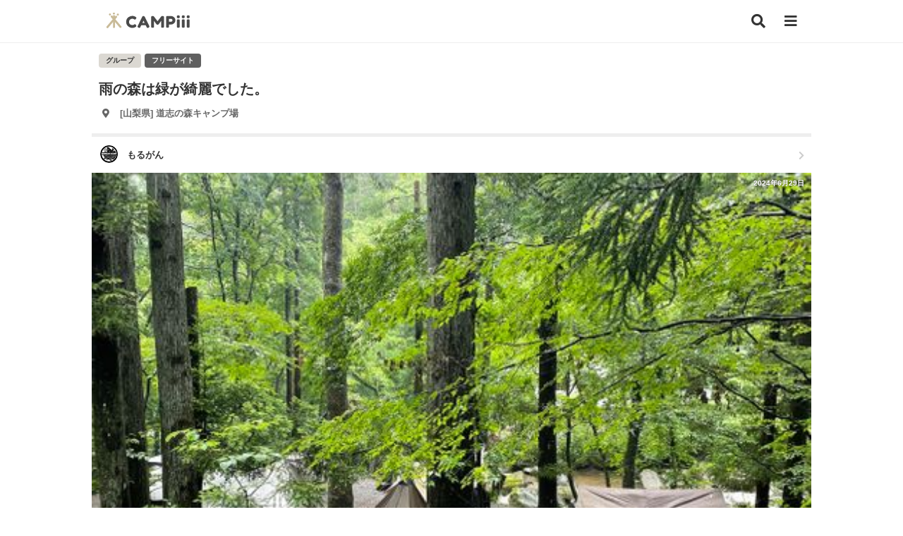

--- FILE ---
content_type: text/html; charset=UTF-8
request_url: https://campiii.com/camp/26767
body_size: 13698
content:
<!DOCTYPE html>
<html lang="ja">
<head>
	
	<!-- Global site tag (gtag.js) - Google Analytics -->
	<script defer src="https://www.googletagmanager.com/gtag/js?id=UA-178037661-1"></script>
	<script>
	  window.dataLayer = window.dataLayer || [];
	  function gtag(){dataLayer.push(arguments);}
	  gtag('js', new Date());

	  gtag('config', 'UA-178037661-1');
	</script>
	<script data-ad-client="ca-pub-9696700877255557" defer src="https://pagead2.googlesyndication.com/pagead/js/adsbygoogle.js"></script>

	<script src="/assets/js/vendor/jquery-3.6.3.min.js"></script>
	<script defer src="/assets/js/vendor/jquery.autosize.js"></script>
	<script src="/assets/js/common.js"></script>
	<link rel="preload" href="/assets/css/vendor/fontawesome/webfonts/fa-solid-900.woff2" as="font" type="font/woff2" crossorigin>
	<link rel="preload" href="/assets/css/vendor/fontawesome/webfonts/fa-brands-400.woff2" as="font" type="font/woff2" crossorigin> 

	<meta charset="UTF-8">
	<title>雨の森は緑が綺麗でした。 道志の森キャンプ場 グループキャンプ フリーサイト もるがんさんのキャンプブログ CAMPiii（キャンピー） -キャンプ専用SNS キャンプのすべてがここに集まる-</title>
	<meta name="description" content="久々の雨中ライド☔ずぶ濡れは覚悟していたので心は折れずに済みました笑が、1番濡れないだろうと思っていたメットイン、、浸水🥲シュラフが濡れてました&hellip;カッパのポケットに入れてたタバコ崩壊してぐちゃぐちゃ😭ライター、ポケット内浸水で使い物にならず。ワイヤレスイヤホン、ポケット内浸水にて 雨の森は緑が綺麗でした。 道志の森キャンプ場 グループキャンプ フリーサイト もるがんさんのキャンプブログ CAMPiii（キャンピー） -キャンプ専用SNS キャンプのすべてがここに集まる-">
    <meta name="keywords" content="道志の森キャンプ場,グループキャンプ,フリーサイト">
    <meta property="og:title" content="雨の森は緑が綺麗でした。 道志の森キャンプ場 グループキャンプ フリーサイト もるがんさんのキャンプブログ CAMPiii（キャンピー） -キャンプ専用SNS キャンプのすべてがここに集まる-">
    <meta property="og:description" content="久々の雨中ライド☔ずぶ濡れは覚悟していたので心は折れずに済みました笑が、1番濡れないだろうと思っていたメットイン、、浸水🥲シュラフが濡れてました&hellip;カッパのポケットに入れてたタバコ崩壊してぐちゃぐちゃ😭ライター、ポケット内浸水で使い物にならず。ワイヤレスイヤホン、ポケット内浸水にて 雨の森は緑が綺麗でした。 道志の森キャンプ場 グループキャンプ フリーサイト もるがんさんのキャンプブログ CAMPiii（キャンピー） -キャンプ専用SNS キャンプのすべてがここに集まる-">
    <meta property="og:type" content="article">
    <meta property="og:url" content="https://campiii.com/camp/26767">
    <meta property="og:site_name" content="CAMPiii（キャンピー） -キャンプ専用SNS キャンプのすべてがここに集まる-">
    <meta property="og:image" content="https://image.campiii.com/camp/500/49e4484041df5c621c996187b720d618.jpg">
    <meta property="og:image:alt" content="CAMPiii（キャンピー） -キャンプ専用SNS キャンプのすべてがここに集まる-">
    <meta property="fb:app_id" content="637189026945579" />
	<meta name="viewport" content="width=device-width,initial-scale=1">


	
	<link rel="stylesheet" href="/assets/css/vendor/fontawesome/css/all.min.css" media="print" onload="this.media='all'">
	<link rel="stylesheet" href="/assets/css/vendor/remixicon/remixicon.min.css" media="print" onload="this.media='all'">
	<link rel="stylesheet" href="/assets/css/style.min.css">

	<link rel="apple-touch-icon" href="/assets/img/apple-touch-icon.png">
</head>
<body>
			<header class="globalHeader">
			<div class="inner">
				<a href="/" class="globalHeader_logo"><h1><img src="/assets/img/logo.svg" alt="CAMPiii（キャンピー） -キャンプ専用SNS-" width="119" height="23"></h1></a>
				<a href="/search" class="btn_search" aria-label="検索"><i class="fas fa-search"></i></a>
				<button type="button" class="btn_sideMenu" aria-label="メニュー"><i class="fas fa-bars menu_icon"></i></button>
			</div>
		</header>
		<div class="side_menu_container">
		    <div class="side_menu_container_content">
		        <div class="side_menu_container_content_header">
		            <button type="button" class="side_menu_container_content_close" aria-label="メニューを閉じる"><i class="fas fa-times"></i></button>
		        </div>
		        		        <ul class="side_menu_container_content_entry">
		        	<li><a href="/entry" class="btn_side_entry">新規登録</a></li>
		        	<li><a href="/login" class="btn_side_login">ログイン</a></li>
		        </ul>
		        		        <ul class="side_menu_container_content_main">
		        			        	
		        	<li><p class="title">サポート</p></li>
		        	<li><button type="button" class="btn_share" aria-label="CAMPiiiを友達に教える">CAMPiiiを友達に教える</button></li>
		            <li><a href="/faq">よくある質問</a></li>
					<li><a href="/contact">ご要望・お問い合わせ</a></li>
		            <li><p class="title">サービスについて</p></li>
										<li><a href="/term">利用規約</a></li>
					<li><a href="/privacy">プライバシーポリシー</a></li>
					<li><a href="https://ampersandworks.co.jp" target="_blank">運営会社</a></li>
		        </ul>
				<div class="side_menu_container_content_sns">
					<p>CAMPiii公式SNS</p>
					<ul>
						<li><a href="https://www.facebook.com/campiii.official" target="_blank" aria-label="facebook"><i class="fab fa-facebook-square"></i></a></li>
						<li><a href="https://twitter.com/campiii_web" target="_blank" aria-label="twitter"><i class="fab fa-twitter-square"></i></a></li>
						<li><a href="https://www.instagram.com/campiii_official/" target="_blank" aria-label="instagram"><i class="fab fa-instagram"></i></a></li>
					</ul>
				</div>
				<div class="side_menu_container_content_app">
					<p>CAMPiii公式アプリ</p>
					<ul>
						<li><a href="https://apps.apple.com/jp/app/campiii-%E3%82%AD%E3%83%A3%E3%83%B3%E3%83%94%E3%83%BC/id1550568208" target="_blank"><img src="/assets/img/mail/app_badge_apple.png" alt="CAMPiii（キャンピー）公式iOSアプリ"></a></li>
		                <li><a href="https://play.google.com/store/apps/details?id=campiii.campiii_app" target="_blank"><img src="/assets/img/mail/app_badge_google.png" alt="CAMPiii（キャンピー）公式Androidアプリ"></a></li>
					</ul>
				</div>
						    </div>
		</div>
			
		<main >
			<div class="inner">
<section class="s_camp_detail">
	<header>
				<div class="tags">
			<ul>
												<li><span class="c_tag_scene">グループ</span></li>
																				<li><span class="c_tag_type">フリーサイト</span></li>
											</ul>
		</div>
				<h2>雨の森は緑が綺麗でした。</h2>
					<a href="/place/ChIJqdhPmFBsGWARdKOXHCB4rfw" class="place">
				<ul>
					<li><i class="fas fa-map-marker-alt"></i></li>
					<li>[山梨県] 道志の森キャンプ場</li>
				</ul>
			</a>
				<a href="/u/35976" class="user">
			<div class="profile">
				<p class="icon"><i class="c_user_icon_xs" style="background-image: url('https://image.campiii.com/profile/50/6cd0c30169100933fcbf2900aa5541cf.png');"></i></p>
				<p class="name">もるがん</p>
			</div>
			<i class="fas fa-chevron-right list_icon"></i>
		</a>
		<div class="mainVisual">
			<img src="https://image.campiii.com/camp/500/49e4484041df5c621c996187b720d618.jpg" alt="雨の森は緑が綺麗でした。 道志の森キャンプ場 グループキャンプ フリーサイト もるがんさんのキャンプブログ CAMPiii（キャンピー） -キャンプ専用SNS キャンプのすべてがここに集まる-">
			<p class="mainVisual_postTime">2024年6月29日</p>
			<div class="mainVisual_info">
				<p class="mainVisual_info_date">2024年6月28日</p>
                <ul class="mainVisual_status">
                    <li><i class="fas fa-heart"></i><span class="main_like_count">74</span></li>
                    <li><i class="fas fa-comment-alt"></i><span>24</span></li>
                </ul>
            </div>
		</div>
		<div class="action">
			<ul>
														<li><button class="btn_like "><i class="fas fa-heart"></i></button></li>
					<li class="like_users">
						<ul>
															<li><i class="c_user_icon_xxs" style="background-image: url('https://image.campiii.com/profile/50/c4c4145433b942e91f12daad4dc9fbf2.jpg');"></i></li>
															<li><i class="c_user_icon_xxs" style="background-image: url('https://image.campiii.com/profile/50/094e89c97ef164027ab3b569a3e73871.jpg');"></i></li>
															<li><i class="c_user_icon_xxs" style="background-image: url('https://image.campiii.com/profile/50/e2a67febe38b7169e0047ae3c71e9a47.jpg');"></i></li>
													</ul>
					</li>
					<li>
						<span class="like_count">74</span>
					</li>
							</ul>
		</div>
		<div class="sns">
			<p>このキャンプブログをシェアする</p>
			<ul>
				<li><a href="http://www.facebook.com/sharer.php?u=https://campiii.com/camp/26767" onclick="window.open(this.href,'FaceBookWindow','width=650,height=450,menubar=no,toolbar=no,scrollbars=yes');return false;" title="Facebookでシェア" class="btn_sns_facebook"><i class="fab fa-facebook-square"></i></a></li>
				<li><a href="http://twitter.com/share?text=雨の森は緑が綺麗でした。 道志の森キャンプ場 グループキャンプ フリーサイト もるがんさんのキャンプブログ CAMPiii（キャンピー） -キャンプ専用SNS キャンプのすべてがここに集まる-&url=https://campiii.com/camp/26767" onclick="window.open(this.href, 'TwitterWindow', 'width=650, height=450, menubar=no, toolbar=no, scrollbars=yes'); return false;" title="ツイートする" class="btn_sns_twitter"><i class="fab fa-twitter-square"></i></a></li>
				<li><a href="http://line.me/R/msg/text/?雨の森は緑が綺麗でした。 道志の森キャンプ場 グループキャンプ フリーサイト もるがんさんのキャンプブログ CAMPiii（キャンピー） -キャンプ専用SNS キャンプのすべてがここに集まる- https://campiii.com/camp/26767" title="LINEで送る" class="btn_sns_line"><i class="fab fa-line"></i></a></li>
			</ul>
		</div>
	</header>
	<article>
							<h3>道志の森での雨中デュオキャンに出発。</h3>
						<div class="visual">
			<img src="https://image.campiii.com/camp/500/f00ce80596d5e5399790f4d48720ed46.jpg" alt="雨の森は緑が綺麗でした。 道志の森キャンプ場 グループキャンプ フリーサイト もるがんさんのキャンプブログ CAMPiii（キャンピー） -キャンプ専用SNS キャンプのすべてがここに集まる-">
		</div>
						<p class="description">
			久々の雨中ライド☔<br />
ずぶ濡れは覚悟していたので心は折れずに済みました笑<br />
<br />
が、1番濡れないだろうと思っていたメットイン、、浸水🥲<br />
シュラフが濡れてました&hellip;<br />
<br />
カッパのポケットに入れてたタバコ崩壊してぐちゃぐちゃ😭ライター、ポケット内浸水で使い物にならず。<br />
ワイヤレスイヤホン、ポケット内浸水にて終了T^T<br />
<br />
途中、かなり降ってきたから、その時だろうな〜💦
		</p>
									<h3>09:30到着。川沿い、誰もいない🤩やった！</h3>
						<div class="visual">
			<img src="https://image.campiii.com/camp/500/81692778762d57989816ee4a2a0bdbbe.jpg" alt="雨の森は緑が綺麗でした。 道志の森キャンプ場 グループキャンプ フリーサイト もるがんさんのキャンプブログ CAMPiii（キャンピー） -キャンプ専用SNS キャンプのすべてがここに集まる-">
		</div>
						<p class="description">
			昼にかけて15mmの雨量予報。<br />
さすがにバイクはタープ下に入れとこうと思い、ヒトデ型に広げて設営。<br />
TCですが、きちんと雨水を流してやると、漏れたりはしませんね✨<br />
<br />
土日は必ずキャンパーがいる人気の場所も、大雨平日はガラガラですわ🤩
		</p>
									<h3>まだずぶ濡れで過ごす。</h3>
						<div class="visual">
			<img src="https://image.campiii.com/camp/500/a25f0231da0e4b68cfe22a0ce0224759.jpg" alt="雨の森は緑が綺麗でした。 道志の森キャンプ場 グループキャンプ フリーサイト もるがんさんのキャンプブログ CAMPiii（キャンピー） -キャンプ専用SNS キャンプのすべてがここに集まる-">
		</div>
						<p class="description">
			管理棟で支払いし、薪を両手に持って帰らないとならない。傘はさせん。<br />
<br />
どうしてもお腹がすいたから、ずぶ濡れのまま、ピザまん達を蒸す。<br />
<br />
そうこうしてると、Genさん合流。<br />
<br />
Lineに、タープ張ってる？とか、タープ下にバイク入れてる？とか、メッセージもらっていたんですが、ずぶ濡れで携帯見れてなかったです🙏<br />
既読スルーしてた訳ではないんです☔️<br />
ごめんなさい＿|￣|○
		</p>
									<h3>手際良くハンモックが張られてゆく。</h3>
						<div class="visual">
			<img src="https://image.campiii.com/camp/500/2f5eec03dad45d2defeacfb40f417b92.jpg" alt="雨の森は緑が綺麗でした。 道志の森キャンプ場 グループキャンプ フリーサイト もるがんさんのキャンプブログ CAMPiii（キャンピー） -キャンプ専用SNS キャンプのすべてがここに集まる-">
		</div>
						<p class="description">
			着替え終わり、Genさんの設営姿をアテに酒を飲んでました。<br />
<br />
ホント手際良くて、ビール2本飲むくらいで完成👍💯
		</p>
									<h3>お裾分け、ありがとうございます😊</h3>
						<div class="visual">
			<img src="https://image.campiii.com/camp/500/789bd8c7fadc5c5d45a29a26b59dd056.jpg" alt="雨の森は緑が綺麗でした。 道志の森キャンプ場 グループキャンプ フリーサイト もるがんさんのキャンプブログ CAMPiii（キャンピー） -キャンプ専用SNS キャンプのすべてがここに集まる-">
		</div>
						<p class="description">
			揚げパン、アンパンも美味しかったけど、炙りタマゴサンドがメチャウマでした😋<br />
<br />
ご馳走様でした！<br />
<br />
大雨でしたが、、食べ物はたくさん出てきてたような気がしますね👍写真ないけど&hellip;
		</p>
									<h3>雨の道志を楽しみます。</h3>
						<div class="visual">
			<img src="https://image.campiii.com/camp/500/52010e928c9d54bf99071f4d5acd0c54.jpg" alt="雨の森は緑が綺麗でした。 道志の森キャンプ場 グループキャンプ フリーサイト もるがんさんのキャンプブログ CAMPiii（キャンピー） -キャンプ専用SNS キャンプのすべてがここに集まる-">
		</div>
												<div class="visual">
			<img src="https://image.campiii.com/camp/500/9f105c11bf952d17c54904025e802992.jpg" alt="雨の森は緑が綺麗でした。 道志の森キャンプ場 グループキャンプ フリーサイト もるがんさんのキャンプブログ CAMPiii（キャンピー） -キャンプ専用SNS キャンプのすべてがここに集まる-">
		</div>
						<p class="description">
			緑がすごく綺麗に見えます。<br />
<br />
大粒の雫が次々と滴る様は、見てて飽きないですね☔️雨もいいもんだ。
		</p>
									<h3>思い思いに適当に。</h3>
						<div class="visual">
			<img src="https://image.campiii.com/camp/500/2b96fe252974e4fc620759253c87f7cb.jpg" alt="雨の森は緑が綺麗でした。 道志の森キャンプ場 グループキャンプ フリーサイト もるがんさんのキャンプブログ CAMPiii（キャンピー） -キャンプ専用SNS キャンプのすべてがここに集まる-">
		</div>
												<div class="visual">
			<img src="https://image.campiii.com/camp/500/3737106d0d7146775309df810b18ff31.jpg" alt="雨の森は緑が綺麗でした。 道志の森キャンプ場 グループキャンプ フリーサイト もるがんさんのキャンプブログ CAMPiii（キャンピー） -キャンプ専用SNS キャンプのすべてがここに集まる-">
		</div>
												<div class="visual">
			<img src="https://image.campiii.com/camp/500/91c10e285b4bfb86749c1c8f98c257a8.jpg" alt="雨の森は緑が綺麗でした。 道志の森キャンプ場 グループキャンプ フリーサイト もるがんさんのキャンプブログ CAMPiii（キャンピー） -キャンプ専用SNS キャンプのすべてがここに集まる-">
		</div>
						<p class="description">
			たまに、遊びに行って雑談したり。<br />
作りすぎを持って行ったり。<br />
<br />
テキトーな距離感、良かったです😊<br />
<br />
22:00には就寝💤
		</p>
									<h3>おはようございます☁️</h3>
						<div class="visual">
			<img src="https://image.campiii.com/camp/500/9b219c712f6de4b84f8a973ec5d5a2b5.jpg" alt="雨の森は緑が綺麗でした。 道志の森キャンプ場 グループキャンプ フリーサイト もるがんさんのキャンプブログ CAMPiii（キャンピー） -キャンプ専用SNS キャンプのすべてがここに集まる-">
		</div>
						<p class="description">
			久々に、朝まで一度も起きる事なく爆睡しました✨<br />
<br />
曇り空ですが、70%ほど乾燥して撤収。<br />
<br />
Genさん、今回もありがとうございました！<br />
次は、散歩中に見つけたあの場所でやりましょ！<br />
<br />
オシマイ
		</p>
					</article>
	    <div class="comment">
                                                        <div class="card_comment">
    <div class="card_comment_icon">
        <i class="c_user_icon_xs" style="background-image: url('https://image.campiii.com/profile/50/400d206a7bde509357a4b39b188d61e1.jpg');"></i>
    </div>
    <div class="card_comment_content">
        <div class="card_comment_content_profile">
            <p>IZUIZU<span>2024年7月15日</span></p>
        </div>
        <p class="card_comment_content_comment">
            ヨカティピ、ビッショビショやん😲<br />
ビール2本。。。さすがにGenさんもビッショビショか?笑<br />
<br />
道志まで何時間?
        </p>
        <p class="readmore">続きを読む</p>
        <button type="button" class="reply" data-name="IZUIZU" data-comment-id="102687" data-reply-user-id="10939">
            返信する
        </button>
    </div>
</div>
<div class="card_commentReplyButton">1件の返信を見る</div>
<div class="card_commentReplyWrap">
<div class="card_commentReply">
    <div class="card_comment_icon">
        <i class="c_user_icon_xs" style="background-image: url('https://image.campiii.com/profile/50/6cd0c30169100933fcbf2900aa5541cf.png');"></i>
    </div>
    <div class="card_comment_content">
        <div class="card_comment_content_profile">
            <p>もるがん<span>2024年7月16日</span></p>
        </div>
        <p class="card_comment_content_comment">
            <span class="mention">@IZUIZU</span> さん<br />
3時間、ずぶ濡れで走りました笑
        </p>
        <p class="readmore">続きを読む</p>
        <button type="button" class="reply" data-name="もるがん" data-comment-id="102687" data-reply-user-id="35976">
            返信する
        </button>
    </div>
</div>
</div>
                                                                <div class="card_comment">
    <div class="card_comment_icon">
        <i class="c_user_icon_xs" style="background-image: url('https://image.campiii.com/profile/50/19f84e4e3762a5a250c94cd36af35a53.jpg');"></i>
    </div>
    <div class="card_comment_content">
        <div class="card_comment_content_profile">
            <p>Como_outdoor<span>2024年7月8日</span></p>
        </div>
        <p class="card_comment_content_comment">
            川のその姿見ると震える42歳です！<br />
雨で崩壊するタバコの悲惨さったらないですよね💦<br />
特に紙タバコは&hellip;タバコ用の防水プラケースおすすめっす！
        </p>
        <p class="readmore">続きを読む</p>
        <button type="button" class="reply" data-name="Como_outdoor" data-comment-id="101924" data-reply-user-id="27420">
            返信する
        </button>
    </div>
</div>
<div class="card_commentReplyButton">1件の返信を見る</div>
<div class="card_commentReplyWrap">
<div class="card_commentReply">
    <div class="card_comment_icon">
        <i class="c_user_icon_xs" style="background-image: url('https://image.campiii.com/profile/50/6cd0c30169100933fcbf2900aa5541cf.png');"></i>
    </div>
    <div class="card_comment_content">
        <div class="card_comment_content_profile">
            <p>もるがん<span>2024年7月16日</span></p>
        </div>
        <p class="card_comment_content_comment">
            <span class="mention">@Como_outdoor</span> さん<br />
ダバコ防水ケースなんてあるんですか⁈<br />
いや〜紙タバコ崩壊ですよ&hellip;<br />
すぐに上のパカパカ取れるし&hellip;
        </p>
        <p class="readmore">続きを読む</p>
        <button type="button" class="reply" data-name="もるがん" data-comment-id="101924" data-reply-user-id="35976">
            返信する
        </button>
    </div>
</div>
</div>
                                                                <div class="card_comment">
    <div class="card_comment_icon">
        <i class="c_user_icon_xs" style="background-image: url('https://image.campiii.com/profile/50/1426d7e49be2c01cbe7800c651612f01.jpg');"></i>
    </div>
    <div class="card_comment_content">
        <div class="card_comment_content_profile">
            <p>まつけん<span>2024年7月3日</span></p>
        </div>
        <p class="card_comment_content_comment">
            雨で人が少ない中のディオキャン周りを気にせず楽しめていいですね👍<br />
<br />
真っ赤なGenさんに、川を見るおセンチGenさん&hellip;🤭💦笑笑<br />
ほんと楽しそうで羨ましいッ🤩
        </p>
        <p class="readmore">続きを読む</p>
        <button type="button" class="reply" data-name="まつけん" data-comment-id="101686" data-reply-user-id="22040">
            返信する
        </button>
    </div>
</div>
<div class="card_commentReplyButton">1件の返信を見る</div>
<div class="card_commentReplyWrap">
<div class="card_commentReply">
    <div class="card_comment_icon">
        <i class="c_user_icon_xs" style="background-image: url('https://image.campiii.com/profile/50/6cd0c30169100933fcbf2900aa5541cf.png');"></i>
    </div>
    <div class="card_comment_content">
        <div class="card_comment_content_profile">
            <p>もるがん<span>2024年7月16日</span></p>
        </div>
        <p class="card_comment_content_comment">
            <span class="mention">@まつけん</span> さん<br />
意外と原色使ってきますよね。Genさんだけに笑
        </p>
        <p class="readmore">続きを読む</p>
        <button type="button" class="reply" data-name="もるがん" data-comment-id="101686" data-reply-user-id="35976">
            返信する
        </button>
    </div>
</div>
</div>
                                                                                <div class="comment_more">
                <a href="/camp/26767/comment">すべてのコメントを見る</a>
            </div>
                            <div class="comment_area">
            <div class="comment_area_input">
                <div class="comment_area_input_textarea">
                    <textarea rows="1" placeholder="コメントする" style="padding: 0;"></textarea>
                </div>
                <div class="comment_area_input_action">
                    <button class="btn_send_comment">投稿</button>
                </div>
            </div>
        </div>
    </div>
	<div class="postUser" style="border-top: 0;">
		<h3>投稿したキャンパー</h3>
		<a href="/u/35976" class="postUser_background" style="background-image: url('https://image.campiii.com/background/500/f867ab292db9eacfea42042482369b97.jpg');">
		</a>
		<a href="/u/35976" class="postUser_icon">
			<i class="c_user_icon" style="background-image: url('https://image.campiii.com/profile/500/6cd0c30169100933fcbf2900aa5541cf.png');"></i>
		</a>
		<p class="name">もるがん</p>
		<p class="action">
				<button class="btn_follow ">
										フォローする
									</button>
		</p>
	</div>
	<div class="sns">
		<p>このキャンプブログをシェアする</p>
		<ul>
			<li><a href="http://www.facebook.com/sharer.php?u=https://campiii.com/camp/26767" onclick="window.open(this.href,'FaceBookWindow','width=650,height=450,menubar=no,toolbar=no,scrollbars=yes');return false;" title="Facebookでシェア" class="btn_sns_facebook"><i class="fab fa-facebook-square"></i></a></li>
			<li><a href="http://twitter.com/share?text=雨の森は緑が綺麗でした。 道志の森キャンプ場 グループキャンプ フリーサイト もるがんさんのキャンプブログ CAMPiii（キャンピー） -キャンプ専用SNS キャンプのすべてがここに集まる-&url=https://campiii.com/camp/26767" onclick="window.open(this.href, 'TwitterWindow', 'width=650, height=450, menubar=no, toolbar=no, scrollbars=yes'); return false;" title="ツイートする" class="btn_sns_twitter"><i class="fab fa-twitter-square"></i></a></li>
			<li><a href="http://line.me/R/msg/text/?雨の森は緑が綺麗でした。 道志の森キャンプ場 グループキャンプ フリーサイト もるがんさんのキャンプブログ CAMPiii（キャンピー） -キャンプ専用SNS キャンプのすべてがここに集まる-https://campiii.com/camp/26767" title="LINEで送る" class="btn_sns_line"><i class="fab fa-line"></i></a></li>
		</ul>
	</div>
</section>
</div>

<div style="text-align: center;">
<script async src="https://pagead2.googlesyndication.com/pagead/js/adsbygoogle.js"></script>
<!-- campiii_記事 -->
<ins class="adsbygoogle"
     style="display:block"
     data-ad-client="ca-pub-9696700877255557"
     data-ad-slot="4495444947"
     data-ad-format="auto"
     data-full-width-responsive="true"></ins>
<script>
     (adsbygoogle = window.adsbygoogle || []).push({});
</script>
</div>

			<div class="bg">
			<h2 class="topTitle"><label>もるがんさんの他のキャンプブログ</label></h2>
			<div class="inner">
			<section class="s_camp_list">
								<article class="card_camp">
	<a href="/camp/31869">
		<div class="card_camp_background">
			<figure><img src="https://image.campiii.com/camp/500/abae8896ed2e3a99ff951732e759954b.jpg" alt="CAMPiii（キャンピー） もるがんさんのキャンプブログ 場違い感のあるキャンプ フォレストサンズ長瀞"></figure>
			<p class="card_camp_background_postTime">11月3日</p>
			<p class="card_camp_background_info">2025年11月01日</p>
			<ul class="card_camp_background_status">
				<li><i class="fas fa-heart"></i><span>49</span></li>
				<li><i class="fas fa-comment-alt"></i><span>11</span></li>
			</ul>
			<p class="card_camp_background_photoCount"><i class="fas fa-camera"></i>18</p>
		</div>
		<h2>場違い感のあるキャンプ</h2>
					<div class="card_camp_place">
				<ul>
					<li><i class="fas fa-map-marker-alt"></i></li>
					<li>[埼玉県] フォレストサンズ長瀞</li>
				</ul>
			</div>
						<div class="card_camp_tags">
			<ul>
												<li><span class="c_tag_scene">ファミリー</span></li>
																				<li><span class="c_tag_type">フリーサイト</span></li>
											</ul>
		</div>
				<div class="card_camp_user">
			<div class="card_camp_user_profile">
				<p class="card_camp_user_profile_icon"><i class="c_user_icon_xs" style="background-image: url('https://image.campiii.com/profile/50/6cd0c30169100933fcbf2900aa5541cf.png');"></i></p>
				<p class="card_camp_user_profile_name">もるがん</p>
				<ul class="card_camp_user_status">
					<li><i class="c_icon_camp"></i><span>70</span></li>
					<li><i class="c_icon_item"></i><span>6</span></li>
				</ul>
			</div>
		</div>
	</a>
</article>								<article class="card_camp">
	<a href="/camp/31782">
		<div class="card_camp_background">
			<figure><img src="https://image.campiii.com/camp/500/8f19de3a4c7b31f41a4c4977f73cf4a8.jpg" alt="CAMPiii（キャンピー） もるがんさんのキャンプブログ 道志の森で過ごす週末、嫁さんと。Phot by スナさん 道志の森キャンプ場"></figure>
			<p class="card_camp_background_postTime">10月19日</p>
			<p class="card_camp_background_info">2025年10月18日</p>
			<ul class="card_camp_background_status">
				<li><i class="fas fa-heart"></i><span>55</span></li>
				<li><i class="fas fa-comment-alt"></i><span>10</span></li>
			</ul>
			<p class="card_camp_background_photoCount"><i class="fas fa-camera"></i>24</p>
		</div>
		<h2>道志の森で過ごす週末、嫁さんと。Phot by スナさん</h2>
					<div class="card_camp_place">
				<ul>
					<li><i class="fas fa-map-marker-alt"></i></li>
					<li>[山梨県] 道志の森キャンプ場</li>
				</ul>
			</div>
						<div class="card_camp_tags">
			<ul>
												<li><span class="c_tag_scene">グループ</span></li>
								<li><span class="c_tag_scene">ファミリー</span></li>
																				<li><span class="c_tag_type">フリーサイト</span></li>
											</ul>
		</div>
				<div class="card_camp_user">
			<div class="card_camp_user_profile">
				<p class="card_camp_user_profile_icon"><i class="c_user_icon_xs" style="background-image: url('https://image.campiii.com/profile/50/6cd0c30169100933fcbf2900aa5541cf.png');"></i></p>
				<p class="card_camp_user_profile_name">もるがん</p>
				<ul class="card_camp_user_status">
					<li><i class="c_icon_camp"></i><span>70</span></li>
					<li><i class="c_icon_item"></i><span>6</span></li>
				</ul>
			</div>
		</div>
	</a>
</article>								<article class="card_camp">
	<a href="/camp/31417">
		<div class="card_camp_background">
			<figure><img src="https://image.campiii.com/camp/500/b43aab452d192df39513f65eeb9a0511.jpg" alt="CAMPiii（キャンピー） もるがんさんのキャンプブログ 原点回帰のソリチュード 清瀬金山緑地公園河原"></figure>
			<p class="card_camp_background_postTime">9月14日</p>
			<p class="card_camp_background_info">2025年9月13日</p>
			<ul class="card_camp_background_status">
				<li><i class="fas fa-heart"></i><span>55</span></li>
				<li><i class="fas fa-comment-alt"></i><span>16</span></li>
			</ul>
			<p class="card_camp_background_photoCount"><i class="fas fa-camera"></i>32</p>
		</div>
		<h2>原点回帰のソリチュード</h2>
					<div class="card_camp_place">
				<ul>
					<li><i class="fas fa-map-marker-alt"></i></li>
					<li>[東京都] 清瀬金山緑地公園河原</li>
				</ul>
			</div>
						<div class="card_camp_tags">
			<ul>
												<li><span class="c_tag_scene">ソロ</span></li>
																				<li><span class="c_tag_type">フリーサイト</span></li>
											</ul>
		</div>
				<div class="card_camp_user">
			<div class="card_camp_user_profile">
				<p class="card_camp_user_profile_icon"><i class="c_user_icon_xs" style="background-image: url('https://image.campiii.com/profile/50/6cd0c30169100933fcbf2900aa5541cf.png');"></i></p>
				<p class="card_camp_user_profile_name">もるがん</p>
				<ul class="card_camp_user_status">
					<li><i class="c_icon_camp"></i><span>70</span></li>
					<li><i class="c_icon_item"></i><span>6</span></li>
				</ul>
			</div>
		</div>
	</a>
</article>								<article class="card_camp">
	<a href="/camp/31098">
		<div class="card_camp_background">
			<figure><img src="https://image.campiii.com/camp/500/5ce64b075882a752addeaa544308225b.jpg" alt="CAMPiii（キャンピー） もるがんさんのキャンプブログ 標高1,500mで過ごす、涼やかな湖畔キャンプbyAI 野反湖キャンプ場"></figure>
			<p class="card_camp_background_postTime">8月10日</p>
			<p class="card_camp_background_info">2025年8月08日</p>
			<ul class="card_camp_background_status">
				<li><i class="fas fa-heart"></i><span>54</span></li>
				<li><i class="fas fa-comment-alt"></i><span>9</span></li>
			</ul>
			<p class="card_camp_background_photoCount"><i class="fas fa-camera"></i>8</p>
		</div>
		<h2>標高1,500mで過ごす、涼やかな湖畔キャンプbyAI</h2>
					<div class="card_camp_place">
				<ul>
					<li><i class="fas fa-map-marker-alt"></i></li>
					<li>[群馬県] 野反湖キャンプ場</li>
				</ul>
			</div>
						<div class="card_camp_tags">
			<ul>
												<li><span class="c_tag_scene">ファミリー</span></li>
															</ul>
		</div>
				<div class="card_camp_user">
			<div class="card_camp_user_profile">
				<p class="card_camp_user_profile_icon"><i class="c_user_icon_xs" style="background-image: url('https://image.campiii.com/profile/50/6cd0c30169100933fcbf2900aa5541cf.png');"></i></p>
				<p class="card_camp_user_profile_name">もるがん</p>
				<ul class="card_camp_user_status">
					<li><i class="c_icon_camp"></i><span>70</span></li>
					<li><i class="c_icon_item"></i><span>6</span></li>
				</ul>
			</div>
		</div>
	</a>
</article>								<article class="card_camp">
	<a href="/camp/30728">
		<div class="card_camp_background">
			<figure><img src="https://image.campiii.com/camp/500/2ebe4e69c2be49888cfe6caa388eb677.jpg" alt="CAMPiii（キャンピー） もるがんさんのキャンプブログ ステルスにビビリながら遊ぶおじさん3人。 大渡キャンプ場"></figure>
			<p class="card_camp_background_postTime">6月22日</p>
			<p class="card_camp_background_info">2025年6月21日</p>
			<ul class="card_camp_background_status">
				<li><i class="fas fa-heart"></i><span>54</span></li>
				<li><i class="fas fa-comment-alt"></i><span>21</span></li>
			</ul>
			<p class="card_camp_background_photoCount"><i class="fas fa-camera"></i>38</p>
		</div>
		<h2>ステルスにビビリながら遊ぶおじさん3人。</h2>
					<div class="card_camp_place">
				<ul>
					<li><i class="fas fa-map-marker-alt"></i></li>
					<li>[山梨県] 大渡キャンプ場</li>
				</ul>
			</div>
						<div class="card_camp_tags">
			<ul>
												<li><span class="c_tag_scene">グループ</span></li>
																				<li><span class="c_tag_type">区画サイト</span></li>
											</ul>
		</div>
				<div class="card_camp_user">
			<div class="card_camp_user_profile">
				<p class="card_camp_user_profile_icon"><i class="c_user_icon_xs" style="background-image: url('https://image.campiii.com/profile/50/6cd0c30169100933fcbf2900aa5541cf.png');"></i></p>
				<p class="card_camp_user_profile_name">もるがん</p>
				<ul class="card_camp_user_status">
					<li><i class="c_icon_camp"></i><span>70</span></li>
					<li><i class="c_icon_item"></i><span>6</span></li>
				</ul>
			</div>
		</div>
	</a>
</article>							</section>
			<div class="more">
			<a href="/u/35976" class="btn_more">もっとみる</a>
			</div>
		</div>
		
<div style="text-align: center;">
<script async src="https://pagead2.googlesyndication.com/pagead/js/adsbygoogle.js"></script>
<!-- campiii_記事 -->
<ins class="adsbygoogle"
     style="display:block"
     data-ad-client="ca-pub-9696700877255557"
     data-ad-slot="4495444947"
     data-ad-format="auto"
     data-full-width-responsive="true"></ins>
<script>
     (adsbygoogle = window.adsbygoogle || []).push({});
</script>
</div>

			<div class="bg">
			<h2 class="topTitle"><label>他の道志の森キャンプ場でのキャンプブログ</label></h2>
			<div class="inner">
			<section class="s_camp_list">
								<article class="card_camp">
	<a href="/camp/31835">
		<div class="card_camp_background">
			<figure><img src="https://image.campiii.com/camp/500/0b8d8cf2762bd5786933bc855e2f0572.jpg" alt="CAMPiii（キャンピー） まっつんさんのキャンプブログ 紅葉には少し早かった道志遠征 道志の森キャンプ場"></figure>
			<p class="card_camp_background_postTime">10月26日</p>
			<p class="card_camp_background_info">2025年10月24日</p>
			<ul class="card_camp_background_status">
				<li><i class="fas fa-heart"></i><span>40</span></li>
				<li><i class="fas fa-comment-alt"></i><span>0</span></li>
			</ul>
			<p class="card_camp_background_photoCount"><i class="fas fa-camera"></i>8</p>
		</div>
		<h2>紅葉には少し早かった道志遠征</h2>
					<div class="card_camp_place">
				<ul>
					<li><i class="fas fa-map-marker-alt"></i></li>
					<li>[山梨県] 道志の森キャンプ場</li>
				</ul>
			</div>
						<div class="card_camp_tags">
			<ul>
												<li><span class="c_tag_scene">ソロ</span></li>
																				<li><span class="c_tag_type">フリーサイト</span></li>
											</ul>
		</div>
				<div class="card_camp_user">
			<div class="card_camp_user_profile">
				<p class="card_camp_user_profile_icon"><i class="c_user_icon_xs" style="background-image: url('https://image.campiii.com/profile/50/da5fef2e2831ee25df66aff2c0ace99c.jpg');"></i></p>
				<p class="card_camp_user_profile_name">まっつん</p>
				<ul class="card_camp_user_status">
					<li><i class="c_icon_camp"></i><span>123</span></li>
					<li><i class="c_icon_item"></i><span>42</span></li>
				</ul>
			</div>
		</div>
	</a>
</article>								<article class="card_camp">
	<a href="/camp/31793">
		<div class="card_camp_background">
			<figure><img src="https://image.campiii.com/camp/500/4d14c29fceee34042354316edff0f298.jpg" alt="CAMPiii（キャンピー） 週末スナフキンさんのキャンプブログ お隣おじゃましましたキャンツー 道志の森キャンプ場"></figure>
			<p class="card_camp_background_postTime">10月20日</p>
			<p class="card_camp_background_info">2025年10月18日</p>
			<ul class="card_camp_background_status">
				<li><i class="fas fa-heart"></i><span>66</span></li>
				<li><i class="fas fa-comment-alt"></i><span>10</span></li>
			</ul>
			<p class="card_camp_background_photoCount"><i class="fas fa-camera"></i>26</p>
		</div>
		<h2>お隣おじゃましましたキャンツー</h2>
					<div class="card_camp_place">
				<ul>
					<li><i class="fas fa-map-marker-alt"></i></li>
					<li>[山梨県] 道志の森キャンプ場</li>
				</ul>
			</div>
						<div class="card_camp_tags">
			<ul>
												<li><span class="c_tag_scene">ソロ</span></li>
																				<li><span class="c_tag_type">フリーサイト</span></li>
											</ul>
		</div>
				<div class="card_camp_user">
			<div class="card_camp_user_profile">
				<p class="card_camp_user_profile_icon"><i class="c_user_icon_xs" style="background-image: url('https://image.campiii.com/profile/50/6317646a982dd7379a493eba07aa2cba.jpg');"></i></p>
				<p class="card_camp_user_profile_name">週末スナフキン</p>
				<ul class="card_camp_user_status">
					<li><i class="c_icon_camp"></i><span>121</span></li>
					<li><i class="c_icon_item"></i><span>175</span></li>
				</ul>
			</div>
		</div>
	</a>
</article>								<article class="card_camp">
	<a href="/camp/31782">
		<div class="card_camp_background">
			<figure><img src="https://image.campiii.com/camp/500/8f19de3a4c7b31f41a4c4977f73cf4a8.jpg" alt="CAMPiii（キャンピー） もるがんさんのキャンプブログ 道志の森で過ごす週末、嫁さんと。Phot by スナさん 道志の森キャンプ場"></figure>
			<p class="card_camp_background_postTime">10月19日</p>
			<p class="card_camp_background_info">2025年10月18日</p>
			<ul class="card_camp_background_status">
				<li><i class="fas fa-heart"></i><span>55</span></li>
				<li><i class="fas fa-comment-alt"></i><span>10</span></li>
			</ul>
			<p class="card_camp_background_photoCount"><i class="fas fa-camera"></i>24</p>
		</div>
		<h2>道志の森で過ごす週末、嫁さんと。Phot by スナさん</h2>
					<div class="card_camp_place">
				<ul>
					<li><i class="fas fa-map-marker-alt"></i></li>
					<li>[山梨県] 道志の森キャンプ場</li>
				</ul>
			</div>
						<div class="card_camp_tags">
			<ul>
												<li><span class="c_tag_scene">グループ</span></li>
								<li><span class="c_tag_scene">ファミリー</span></li>
																				<li><span class="c_tag_type">フリーサイト</span></li>
											</ul>
		</div>
				<div class="card_camp_user">
			<div class="card_camp_user_profile">
				<p class="card_camp_user_profile_icon"><i class="c_user_icon_xs" style="background-image: url('https://image.campiii.com/profile/50/6cd0c30169100933fcbf2900aa5541cf.png');"></i></p>
				<p class="card_camp_user_profile_name">もるがん</p>
				<ul class="card_camp_user_status">
					<li><i class="c_icon_camp"></i><span>70</span></li>
					<li><i class="c_icon_item"></i><span>6</span></li>
				</ul>
			</div>
		</div>
	</a>
</article>								<article class="card_camp">
	<a href="/camp/31358">
		<div class="card_camp_background">
			<figure><img src="https://image.campiii.com/camp/500/8964792f87bf37b336b8bde8d46d1da6.jpg" alt="CAMPiii（キャンピー） 爽沙さんのキャンプブログ 清流の花火大会(w/妹夫婦/34) 道志の森キャンプ場"></figure>
			<p class="card_camp_background_postTime">9月3日</p>
			<p class="card_camp_background_info">2025年8月23日</p>
			<ul class="card_camp_background_status">
				<li><i class="fas fa-heart"></i><span>32</span></li>
				<li><i class="fas fa-comment-alt"></i><span>0</span></li>
			</ul>
			<p class="card_camp_background_photoCount"><i class="fas fa-camera"></i>11</p>
		</div>
		<h2>清流の花火大会(w/妹夫婦/34)</h2>
					<div class="card_camp_place">
				<ul>
					<li><i class="fas fa-map-marker-alt"></i></li>
					<li>[山梨県] 道志の森キャンプ場</li>
				</ul>
			</div>
						<div class="card_camp_tags">
			<ul>
												<li><span class="c_tag_scene">ファミリー</span></li>
																				<li><span class="c_tag_type">フリーサイト</span></li>
											</ul>
		</div>
				<div class="card_camp_user">
			<div class="card_camp_user_profile">
				<p class="card_camp_user_profile_icon"><i class="c_user_icon_xs" style="background-image: url('https://image.campiii.com/profile/50/023dc8a49237104b2623aa3299b20bb9.jpg');"></i></p>
				<p class="card_camp_user_profile_name">爽沙</p>
				<ul class="card_camp_user_status">
					<li><i class="c_icon_camp"></i><span>34</span></li>
					<li><i class="c_icon_item"></i><span>0</span></li>
				</ul>
			</div>
		</div>
	</a>
</article>								<article class="card_camp">
	<a href="/camp/31310">
		<div class="card_camp_background">
			<figure><img src="https://image.campiii.com/camp/500/832d20dd459ee97830451425f96c283d.jpg" alt="CAMPiii（キャンピー） Kazu Aさんのキャンプブログ 突発 道志の森キャンプ場"></figure>
			<p class="card_camp_background_postTime">8月28日</p>
			<p class="card_camp_background_info">2025年8月19日</p>
			<ul class="card_camp_background_status">
				<li><i class="fas fa-heart"></i><span>53</span></li>
				<li><i class="fas fa-comment-alt"></i><span>0</span></li>
			</ul>
			<p class="card_camp_background_photoCount"><i class="fas fa-camera"></i>12</p>
		</div>
		<h2>突発</h2>
					<div class="card_camp_place">
				<ul>
					<li><i class="fas fa-map-marker-alt"></i></li>
					<li>[山梨県] 道志の森キャンプ場</li>
				</ul>
			</div>
						<div class="card_camp_tags">
			<ul>
												<li><span class="c_tag_scene">ファミリー</span></li>
																				<li><span class="c_tag_type">フリーサイト</span></li>
								<li><span class="c_tag_type">オートサイト</span></li>
											</ul>
		</div>
				<div class="card_camp_user">
			<div class="card_camp_user_profile">
				<p class="card_camp_user_profile_icon"><i class="c_user_icon_xs" style="background-image: url('https://image.campiii.com/profile/50/97f4002d82607c58de38bd13fe7ff591.jpg');"></i></p>
				<p class="card_camp_user_profile_name">Kazu A</p>
				<ul class="card_camp_user_status">
					<li><i class="c_icon_camp"></i><span>65</span></li>
					<li><i class="c_icon_item"></i><span>1</span></li>
				</ul>
			</div>
		</div>
	</a>
</article>							</section>
			<div class="more">
			<a href="/search?t=c&amp;place=ChIJqdhPmFBsGWARdKOXHCB4rfw" class="btn_more">もっとみる</a>
			</div>
		</div>
		
<div style="text-align: center;">
<script async src="https://pagead2.googlesyndication.com/pagead/js/adsbygoogle.js"></script>
<!-- campiii_記事 -->
<ins class="adsbygoogle"
     style="display:block"
     data-ad-client="ca-pub-9696700877255557"
     data-ad-slot="4495444947"
     data-ad-format="auto"
     data-full-width-responsive="true"></ins>
<script>
     (adsbygoogle = window.adsbygoogle || []).push({});
</script>
</div>

			<div class="bg">
			<h2 class="topTitle"><label>他のグループキャンプのキャンプブログ</label></h2>
			<div class="inner">
			<section class="s_camp_list">
								<article class="card_camp">
	<a href="/camp/32221">
		<div class="card_camp_background">
			<figure><img src="https://image.campiii.com/camp/500/575bfa8d5192935a147a5796e473cb94.jpg" alt="CAMPiii（キャンピー） まっつんさんのキャンプブログ 晴天のち雨、時々雪❄️ PICA富士西湖"></figure>
			<p class="card_camp_background_postTime">7時間前</p>
			<p class="card_camp_background_info">2025年12月13日</p>
			<ul class="card_camp_background_status">
				<li><i class="fas fa-heart"></i><span>19</span></li>
				<li><i class="fas fa-comment-alt"></i><span>0</span></li>
			</ul>
			<p class="card_camp_background_photoCount"><i class="fas fa-camera"></i>12</p>
		</div>
		<h2>晴天のち雨、時々雪❄️</h2>
					<div class="card_camp_place">
				<ul>
					<li><i class="fas fa-map-marker-alt"></i></li>
					<li>[山梨県] PICA富士西湖</li>
				</ul>
			</div>
						<div class="card_camp_tags">
			<ul>
												<li><span class="c_tag_scene">ソロ</span></li>
								<li><span class="c_tag_scene">グループ</span></li>
																				<li><span class="c_tag_type">フリーサイト</span></li>
											</ul>
		</div>
				<div class="card_camp_user">
			<div class="card_camp_user_profile">
				<p class="card_camp_user_profile_icon"><i class="c_user_icon_xs" style="background-image: url('https://image.campiii.com/profile/50/da5fef2e2831ee25df66aff2c0ace99c.jpg');"></i></p>
				<p class="card_camp_user_profile_name">まっつん</p>
				<ul class="card_camp_user_status">
					<li><i class="c_icon_camp"></i><span>123</span></li>
					<li><i class="c_icon_item"></i><span>42</span></li>
				</ul>
			</div>
		</div>
	</a>
</article>								<article class="card_camp">
	<a href="/camp/32212">
		<div class="card_camp_background">
			<figure><img src="https://image.campiii.com/camp/500/4a1a6edbe9319645cb7290f4329b7a61.jpg" alt="CAMPiii（キャンピー） hachi329さんのキャンプブログ 今夜もまたブギーバック トウシキキャンプ場(野営場)無料"></figure>
			<p class="card_camp_background_postTime">8時間前</p>
			<p class="card_camp_background_info">2025年12月06日</p>
			<ul class="card_camp_background_status">
				<li><i class="fas fa-heart"></i><span>19</span></li>
				<li><i class="fas fa-comment-alt"></i><span>2</span></li>
			</ul>
			<p class="card_camp_background_photoCount"><i class="fas fa-camera"></i>59</p>
		</div>
		<h2>今夜もまたブギーバック</h2>
					<div class="card_camp_place">
				<ul>
					<li><i class="fas fa-map-marker-alt"></i></li>
					<li>[東京都] トウシキキャンプ場(野営場)無料</li>
				</ul>
			</div>
						<div class="card_camp_tags">
			<ul>
												<li><span class="c_tag_scene">グループ</span></li>
																				<li><span class="c_tag_type">フリーサイト</span></li>
											</ul>
		</div>
				<div class="card_camp_user">
			<div class="card_camp_user_profile">
				<p class="card_camp_user_profile_icon"><i class="c_user_icon_xs" style="background-image: url('https://image.campiii.com/profile/50/9fc26e094390201488737965671bf750.jpg');"></i></p>
				<p class="card_camp_user_profile_name">hachi329</p>
				<ul class="card_camp_user_status">
					<li><i class="c_icon_camp"></i><span>68</span></li>
					<li><i class="c_icon_item"></i><span>30</span></li>
				</ul>
			</div>
		</div>
	</a>
</article>								<article class="card_camp">
	<a href="/camp/32216">
		<div class="card_camp_background">
			<figure><img src="https://image.campiii.com/camp/500/b19c3614fcf5160c346411903209ee18.jpg" alt="CAMPiii（キャンピー） アニさんのキャンプブログ 今回もPICA富士西湖 PICA富士西湖"></figure>
			<p class="card_camp_background_postTime">18時間前</p>
			<p class="card_camp_background_info">2025年12月13日</p>
			<ul class="card_camp_background_status">
				<li><i class="fas fa-heart"></i><span>13</span></li>
				<li><i class="fas fa-comment-alt"></i><span>0</span></li>
			</ul>
			<p class="card_camp_background_photoCount"><i class="fas fa-camera"></i>5</p>
		</div>
		<h2>今回もPICA富士西湖</h2>
					<div class="card_camp_place">
				<ul>
					<li><i class="fas fa-map-marker-alt"></i></li>
					<li>[山梨県] PICA富士西湖</li>
				</ul>
			</div>
						<div class="card_camp_tags">
			<ul>
												<li><span class="c_tag_scene">ソロ</span></li>
								<li><span class="c_tag_scene">グループ</span></li>
																				<li><span class="c_tag_type">フリーサイト</span></li>
											</ul>
		</div>
				<div class="card_camp_user">
			<div class="card_camp_user_profile">
				<p class="card_camp_user_profile_icon"><i class="c_user_icon_xs" style="background-image: url('https://image.campiii.com/profile/50/7ba0e20a94af20a69e785907fa8b3df2.jpg');"></i></p>
				<p class="card_camp_user_profile_name">アニ</p>
				<ul class="card_camp_user_status">
					<li><i class="c_icon_camp"></i><span>63</span></li>
					<li><i class="c_icon_item"></i><span>38</span></li>
				</ul>
			</div>
		</div>
	</a>
</article>								<article class="card_camp">
	<a href="/camp/32215">
		<div class="card_camp_background">
			<figure><img src="https://image.campiii.com/camp/500/ea3427fbe0297a248b5de54c42ebf0cd.jpg" alt="CAMPiii（キャンピー） けい＠福島県さんのキャンプブログ おとかめオフ会 #FOb 志高湖キャンプ場"></figure>
			<p class="card_camp_background_postTime">1日前</p>
			<p class="card_camp_background_info">2025年12月13日</p>
			<ul class="card_camp_background_status">
				<li><i class="fas fa-heart"></i><span>24</span></li>
				<li><i class="fas fa-comment-alt"></i><span>8</span></li>
			</ul>
			<p class="card_camp_background_photoCount"><i class="fas fa-camera"></i>11</p>
		</div>
		<h2>おとかめオフ会 #FOb</h2>
					<div class="card_camp_place">
				<ul>
					<li><i class="fas fa-map-marker-alt"></i></li>
					<li>[大分県] 志高湖キャンプ場</li>
				</ul>
			</div>
						<div class="card_camp_tags">
			<ul>
												<li><span class="c_tag_scene">グループ</span></li>
																				<li><span class="c_tag_type">フリーサイト</span></li>
								<li><span class="c_tag_type">オートサイト</span></li>
											</ul>
		</div>
				<div class="card_camp_user">
			<div class="card_camp_user_profile">
				<p class="card_camp_user_profile_icon"><i class="c_user_icon_xs" style="background-image: url('https://image.campiii.com/profile/50/2cd86277b8a02e4b7a642cc95478239a.jpg');"></i></p>
				<p class="card_camp_user_profile_name">けい＠福島県</p>
				<ul class="card_camp_user_status">
					<li><i class="c_icon_camp"></i><span>90</span></li>
					<li><i class="c_icon_item"></i><span>31</span></li>
				</ul>
			</div>
		</div>
	</a>
</article>								<article class="card_camp">
	<a href="/camp/32210">
		<div class="card_camp_background">
			<figure><img src="https://image.campiii.com/camp/500/8657fb511aa1a79eff62e58c096b91d7.jpg" alt="CAMPiii（キャンピー） 262-davidsonさんのキャンプブログ 協力会忘年会 車中泊 天文館公園"></figure>
			<p class="card_camp_background_postTime">1日前</p>
			<p class="card_camp_background_info">2025年12月13日</p>
			<ul class="card_camp_background_status">
				<li><i class="fas fa-heart"></i><span>14</span></li>
				<li><i class="fas fa-comment-alt"></i><span>0</span></li>
			</ul>
			<p class="card_camp_background_photoCount"><i class="fas fa-camera"></i>4</p>
		</div>
		<h2>協力会忘年会 車中泊</h2>
					<div class="card_camp_place">
				<ul>
					<li><i class="fas fa-map-marker-alt"></i></li>
					<li>[鹿児島県] 天文館公園</li>
				</ul>
			</div>
						<div class="card_camp_tags">
			<ul>
												<li><span class="c_tag_scene">グループ</span></li>
																				<li><span class="c_tag_type">区画サイト</span></li>
											</ul>
		</div>
				<div class="card_camp_user">
			<div class="card_camp_user_profile">
				<p class="card_camp_user_profile_icon"><i class="c_user_icon_xs" style="background-image: url('https://image.campiii.com/profile/50/e0729a06ebb37332ab2e1d6583957ae5.jpg');"></i></p>
				<p class="card_camp_user_profile_name">262-davidson</p>
				<ul class="card_camp_user_status">
					<li><i class="c_icon_camp"></i><span>20</span></li>
					<li><i class="c_icon_item"></i><span>9</span></li>
				</ul>
			</div>
		</div>
	</a>
</article>							</section>
			<div class="more">
			<a href="/search?t=c&amp;scene[]=3" class="btn_more">もっとみる</a>
			</div>
		</div>
		
<div style="text-align: center;">
<script async src="https://pagead2.googlesyndication.com/pagead/js/adsbygoogle.js"></script>
<!-- campiii_記事 -->
<ins class="adsbygoogle"
     style="display:block"
     data-ad-client="ca-pub-9696700877255557"
     data-ad-slot="4495444947"
     data-ad-format="auto"
     data-full-width-responsive="true"></ins>
<script>
     (adsbygoogle = window.adsbygoogle || []).push({});
</script>
</div>

			<div class="bg">
			<h2 class="topTitle"><label>他のフリーサイトのキャンプブログ</label></h2>
			<div class="inner">
			<section class="s_camp_list">
								<article class="card_camp">
	<a href="/camp/32224">
		<div class="card_camp_background">
			<figure><img src="https://image.campiii.com/camp/500/dc1335d30992576bb5a0f9d124b6d3bd.jpg" alt="CAMPiii（キャンピー） ぞのさんさんのキャンプブログ やはり自然には勝てないよね〜 大阪府"></figure>
			<p class="card_camp_background_postTime">17分前</p>
			<p class="card_camp_background_info">2025年12月14日</p>
			<ul class="card_camp_background_status">
				<li><i class="fas fa-heart"></i><span>0</span></li>
				<li><i class="fas fa-comment-alt"></i><span>0</span></li>
			</ul>
			<p class="card_camp_background_photoCount"><i class="fas fa-camera"></i>20</p>
		</div>
		<h2>やはり自然には勝てないよね〜</h2>
					<div class="card_camp_place">
				<ul>
					<li><i class="fas fa-map-marker-alt"></i></li>
					<li>[大阪府] 大阪府</li>
				</ul>
			</div>
						<div class="card_camp_tags">
			<ul>
												<li><span class="c_tag_scene">ソロ</span></li>
																				<li><span class="c_tag_type">フリーサイト</span></li>
											</ul>
		</div>
				<div class="card_camp_user">
			<div class="card_camp_user_profile">
				<p class="card_camp_user_profile_icon"><i class="c_user_icon_xs" style="background-image: url('https://image.campiii.com/profile/50/b9389f9bd0579968ee5be8f1f68193f9.jpg');"></i></p>
				<p class="card_camp_user_profile_name">ぞのさん</p>
				<ul class="card_camp_user_status">
					<li><i class="c_icon_camp"></i><span>206</span></li>
					<li><i class="c_icon_item"></i><span>206</span></li>
				</ul>
			</div>
		</div>
	</a>
</article>								<article class="card_camp">
	<a href="/camp/32220">
		<div class="card_camp_background">
			<figure><img src="https://image.campiii.com/camp/500/13b85039b68fb4906952abe2be3fa642.jpg" alt="CAMPiii（キャンピー） おじキャン△さんのキャンプブログ 今年最後の《星空の贈りもの》を求め&hellip;久しぶりの完ソロおじキャン△ in 美濃ケ浜海浜公園キャンプ場 〜 CAMP NO.167 美濃ケ浜海浜広場"></figure>
			<p class="card_camp_background_postTime">4時間前</p>
			<p class="card_camp_background_info">2025年12月14日</p>
			<ul class="card_camp_background_status">
				<li><i class="fas fa-heart"></i><span>13</span></li>
				<li><i class="fas fa-comment-alt"></i><span>0</span></li>
			</ul>
			<p class="card_camp_background_photoCount"><i class="fas fa-camera"></i>13</p>
		</div>
		<h2>今年最後の《星空の贈りもの》を求め&hellip;久しぶりの完ソロおじキャン△ in 美濃ケ浜海浜公園キャンプ場 〜 CAMP NO.167</h2>
					<div class="card_camp_place">
				<ul>
					<li><i class="fas fa-map-marker-alt"></i></li>
					<li>[山口県] 美濃ケ浜海浜広場</li>
				</ul>
			</div>
						<div class="card_camp_tags">
			<ul>
												<li><span class="c_tag_scene">ソロ</span></li>
																				<li><span class="c_tag_type">フリーサイト</span></li>
											</ul>
		</div>
				<div class="card_camp_user">
			<div class="card_camp_user_profile">
				<p class="card_camp_user_profile_icon"><i class="c_user_icon_xs" style="background-image: url('https://image.campiii.com/profile/50/6db17d8009a2204c6e88423ed78efe05.jpg');"></i></p>
				<p class="card_camp_user_profile_name">おじキャン△</p>
				<ul class="card_camp_user_status">
					<li><i class="c_icon_camp"></i><span>173</span></li>
					<li><i class="c_icon_item"></i><span>68</span></li>
				</ul>
			</div>
		</div>
	</a>
</article>								<article class="card_camp">
	<a href="/camp/32221">
		<div class="card_camp_background">
			<figure><img src="https://image.campiii.com/camp/500/575bfa8d5192935a147a5796e473cb94.jpg" alt="CAMPiii（キャンピー） まっつんさんのキャンプブログ 晴天のち雨、時々雪❄️ PICA富士西湖"></figure>
			<p class="card_camp_background_postTime">7時間前</p>
			<p class="card_camp_background_info">2025年12月13日</p>
			<ul class="card_camp_background_status">
				<li><i class="fas fa-heart"></i><span>19</span></li>
				<li><i class="fas fa-comment-alt"></i><span>0</span></li>
			</ul>
			<p class="card_camp_background_photoCount"><i class="fas fa-camera"></i>12</p>
		</div>
		<h2>晴天のち雨、時々雪❄️</h2>
					<div class="card_camp_place">
				<ul>
					<li><i class="fas fa-map-marker-alt"></i></li>
					<li>[山梨県] PICA富士西湖</li>
				</ul>
			</div>
						<div class="card_camp_tags">
			<ul>
												<li><span class="c_tag_scene">ソロ</span></li>
								<li><span class="c_tag_scene">グループ</span></li>
																				<li><span class="c_tag_type">フリーサイト</span></li>
											</ul>
		</div>
				<div class="card_camp_user">
			<div class="card_camp_user_profile">
				<p class="card_camp_user_profile_icon"><i class="c_user_icon_xs" style="background-image: url('https://image.campiii.com/profile/50/da5fef2e2831ee25df66aff2c0ace99c.jpg');"></i></p>
				<p class="card_camp_user_profile_name">まっつん</p>
				<ul class="card_camp_user_status">
					<li><i class="c_icon_camp"></i><span>123</span></li>
					<li><i class="c_icon_item"></i><span>42</span></li>
				</ul>
			</div>
		</div>
	</a>
</article>								<article class="card_camp">
	<a href="/camp/32212">
		<div class="card_camp_background">
			<figure><img src="https://image.campiii.com/camp/500/4a1a6edbe9319645cb7290f4329b7a61.jpg" alt="CAMPiii（キャンピー） hachi329さんのキャンプブログ 今夜もまたブギーバック トウシキキャンプ場(野営場)無料"></figure>
			<p class="card_camp_background_postTime">8時間前</p>
			<p class="card_camp_background_info">2025年12月06日</p>
			<ul class="card_camp_background_status">
				<li><i class="fas fa-heart"></i><span>19</span></li>
				<li><i class="fas fa-comment-alt"></i><span>2</span></li>
			</ul>
			<p class="card_camp_background_photoCount"><i class="fas fa-camera"></i>59</p>
		</div>
		<h2>今夜もまたブギーバック</h2>
					<div class="card_camp_place">
				<ul>
					<li><i class="fas fa-map-marker-alt"></i></li>
					<li>[東京都] トウシキキャンプ場(野営場)無料</li>
				</ul>
			</div>
						<div class="card_camp_tags">
			<ul>
												<li><span class="c_tag_scene">グループ</span></li>
																				<li><span class="c_tag_type">フリーサイト</span></li>
											</ul>
		</div>
				<div class="card_camp_user">
			<div class="card_camp_user_profile">
				<p class="card_camp_user_profile_icon"><i class="c_user_icon_xs" style="background-image: url('https://image.campiii.com/profile/50/9fc26e094390201488737965671bf750.jpg');"></i></p>
				<p class="card_camp_user_profile_name">hachi329</p>
				<ul class="card_camp_user_status">
					<li><i class="c_icon_camp"></i><span>68</span></li>
					<li><i class="c_icon_item"></i><span>30</span></li>
				</ul>
			</div>
		</div>
	</a>
</article>								<article class="card_camp">
	<a href="/camp/32217">
		<div class="card_camp_background">
			<figure><img src="https://image.campiii.com/camp/500/63e2ed2d7ed1b390ba56f0128196a729.jpg" alt="CAMPiii（キャンピー） くまくまさんのキャンプブログ 俺のあそびฅ(o&lsquo;ⓛ&rsquo;o)ฅ   なめキャン⛺ 天王崎公園"></figure>
			<p class="card_camp_background_postTime">11時間前</p>
			<p class="card_camp_background_info">2025年12月06日</p>
			<ul class="card_camp_background_status">
				<li><i class="fas fa-heart"></i><span>24</span></li>
				<li><i class="fas fa-comment-alt"></i><span>3</span></li>
			</ul>
			<p class="card_camp_background_photoCount"><i class="fas fa-camera"></i>44</p>
		</div>
		<h2>俺のあそびฅ(o&lsquo;ⓛ&rsquo;o)ฅ   なめキャン⛺</h2>
					<div class="card_camp_place">
				<ul>
					<li><i class="fas fa-map-marker-alt"></i></li>
					<li>[茨城県] 天王崎公園</li>
				</ul>
			</div>
						<div class="card_camp_tags">
			<ul>
												<li><span class="c_tag_scene">ソロ</span></li>
																				<li><span class="c_tag_type">フリーサイト</span></li>
											</ul>
		</div>
				<div class="card_camp_user">
			<div class="card_camp_user_profile">
				<p class="card_camp_user_profile_icon"><i class="c_user_icon_xs" style="background-image: url('https://image.campiii.com/profile/50/6dc3e874bcc4ed97bcfb1da019e308ee.png');"></i></p>
				<p class="card_camp_user_profile_name">くまくま</p>
				<ul class="card_camp_user_status">
					<li><i class="c_icon_camp"></i><span>118</span></li>
					<li><i class="c_icon_item"></i><span>22</span></li>
				</ul>
			</div>
		</div>
	</a>
</article>							</section>
			<div class="more">
			<a href="/search?t=c&amp;type[]=2" class="btn_more">もっとみる</a>
			</div>
		</div>
		
<div style="text-align: center;">
<script async src="https://pagead2.googlesyndication.com/pagead/js/adsbygoogle.js"></script>
<!-- campiii_記事 -->
<ins class="adsbygoogle"
     style="display:block"
     data-ad-client="ca-pub-9696700877255557"
     data-ad-slot="4495444947"
     data-ad-format="auto"
     data-full-width-responsive="true"></ins>
<script>
     (adsbygoogle = window.adsbygoogle || []).push({});
</script>
</div>

	<div class="modal_s js-modal-dialog-delete">
	<dvi class="modal_s_wrap">
		<div class="modal_dialog">
			<div class="modal_dialog_main">
				本当に削除してもよろしいですか？
			</div>
			<div class="modal_dialog_footer">
				<ul>
					<li><button class="btn_cansel">キャンセル</button></li>
					<li><button class="btn_submit">削除する</button></li>
				</ul>
			</div>
		</div>
	</dvi>
</div>
<script>
	$(function(){
		$('.js-modal-dialog-delete .btn_cansel').click(function(){
			overlayHide('.js-modal-dialog-delete');
		})
	})
</script><script>
	var mention = "";
	var replyCommentID = "";
	var replyUserID = "";
	$(function(){
		var login = false;
		$('.reply').click(function(){
			console.log('a');
			var name = $(this).data('name');
			replyCommentID = $(this).data('comment-id');
			replyUserID = $(this).data('reply-user-id');
			mention = '@'+name+' ';

			$('.comment_area_input_textarea textarea').val(mention);
			$('.comment_area_input_action .btn_send_comment').removeClass('active');
			$('.comment_area_input_textarea textarea').focus();
		})
		$('.card_commentReplyButton').click(function(){
			$(this).hide();
			$(this).next('.card_commentReplyWrap').show();
		})
		$('.card_comment_content_comment').each(function(index, element){
			var textHeight = $(element).height();
			var lineHeight = parseFloat($(element).css('line-height'));
			var lineNum = 4;
			var textNewHeight = lineHeight * lineNum;

			if (textHeight > textNewHeight) {
				$(element).css({
					'height': textNewHeight,
					'overflow':'hidden'
				});
				$(element).next('.readmore').data('textHeight', textHeight);
				$(element).next('.readmore').show();
			}
		});
		$('.card_comment_content .readmore').click(function() {
			$(this).hide();
			var textHeight = $(this).data('textHeight')
			$(this).prev('.card_comment_content_comment').css({
				'height': textHeight,
				'overflow': 'visible'
			});
			return false;
		});
        $('.comment_area_input_textarea textarea').height(20);
        $('.comment_area_input_textarea textarea').on('input', function(evt) {
            var min_height = 20;
            $(evt.target).height(min_height);
            $(evt.target).height(evt.target.scrollHeight);
            count = $(this).val().replace(mention, "").trim().length;
            if(count > 0){
                $('.comment_area_input_action .btn_send_comment').addClass('active');
            }else{
                $('.comment_area_input_action .btn_send_comment').removeClass('active')
            }
        });
        $(document).on('click', '.comment_area_input_action .btn_send_comment', function(){
            if(!$(this).hasClass('active')){
                return;
            }

            if(!login){
                notLogin();
                return;
            }

            var url = '/api/camp/comment';
            var comment = $('.comment_area_input_textarea textarea').val();

			if(mention != "" && comment.indexOf(mention) != -1) {
				comment = comment.replace(mention, "");
			}else{
				replyUserID = "";
				replyCommentID = "";
			}

            $.ajax({
                url: url,
                type:'POST',
                data: {
                    'camp_id': 26767,
                    'comment': comment,
                    'reply_user_id': replyUserID,
                    'reply_comment_id': replyCommentID
                }
            // Ajaxリクエストが成功した時発動
            }).done(function(data) {
                location.reload();
            }).fail(function(data){
                console.log('fail');
            });
        })
		$('.s_camp_detail .btn_delete').click(function(){
			overlayShow('.js-modal-dialog-delete');
		})
		$('.js-modal-dialog-delete .btn_submit').click(function(){
            $.ajax({
                url: '/api/camp/delete',
                type:'PUT',
                data: {
                    'camp_id': 26767,
                }
            // Ajaxリクエストが成功した時発動
            }).done(function(data) {
				window.location.href = '/mypage';
            }).fail(function(data){
                console.log('fail');
            });
		})
		$('.btn_follow').click(function(){
            if(!login){
            	notLogin();
            	return;
            }
	        var url = '/api/user/follow'
	        if($(this).hasClass('followed')){
	            url = '/api/user/unfollow';
	            $(this).removeClass('followed');
	            $(this).text('フォローする');
	        }else{
	            $(this).addClass('followed');
	            $(this).text('フォロー中');
	        }

	        $.ajax({
	            url: url,
	            type:'PUT',
	            data: {
	                'user_id': 35976,
	            }
	        }).done(function(data) {
	            console.log('done');
	        }).fail(function(data){
	            console.log('fail');
	        });
		})
        $(document).on('click', '.btn_like', function(){
            if(!login){
            	notLogin();
            	return;
            }
            var el_button = $(this);
            // var el_img = $(this).children('img');
            var el_count = $('.like_count');
            // console.log(el_count);
            var count = parseInt(el_count.text());

            var url = '/api/camp/like'
            if(el_button.hasClass('on')){
                url = '/api/camp/unlike';
            }
            if(el_button.hasClass('on')){
                el_button.removeClass('on');
                var c = count - 1;
                el_count.text(c);
                $('.main_like_count').text(c);
            }else{
                el_button.addClass('on');
                var c = count + 1;
                el_count.text(c);
                $('.main_like_count').text(c);
            }

            $.ajax({
                url: url,
                type:'PUT',
                data: {
                    'camp_id': 26767,
                }
            // Ajaxリクエストが成功した時発動
            }).done(function(data) {
            }).fail(function(data){
                console.log('fail');
            });
        })
        $(document).on('click', '.btn_favorite', function(){
            if(!login){
            	notLogin();
            	return;
            }
            var el_button = $(this);
            // var el_count = $('.card_camp_background_status span');
            // var count = parseInt(el_count.text());

            var url = '/api/camp/favorite'
            if(el_button.hasClass('on')){
                url = '/api/camp/unfavorite';
            }

            $.ajax({
                url: url,
                type:'PUT',
                data: {
                    'camp_id': 26767,
                }
            // Ajaxリクエストが成功した時発動
            }).done(function(data) {
                if(el_button.hasClass('on')){
                    el_button.removeClass('on');
                    // el_count.text(count - 1);
                }else{
                    el_button.addClass('on');
                    // el_count.text(count + 1);
                }
            }).fail(function(data){
                console.log('fail');
            });
        })
	})
</script>
		</main>
				<div class="entryAppeal">
			<img src="/assets/img/logo_squea.svg" alt="CAMPiii（キャンピー） -キャンプ専用SNS キャンプのすべてがここに集まる-" width="80" height="92">
			<a href="/entry" class="btn_login">無料登録する</a>
		</div>
						<div class="appArea">
			<img src="/assets/img/app.png" class="appArea_mainVisual" alt="CAMPiii（キャンピー）公式アプリ -キャンプ専用SNS キャンプのすべてがここに集まる-" width="600" height="466">
			<ul>
				<li><a href="https://apps.apple.com/jp/app/campiii-%E3%82%AD%E3%83%A3%E3%83%B3%E3%83%94%E3%83%BC/id1550568208" target="_blank" aria-label="CAMPiii（キャンピー）公式アプリ AppStore"><img src="/assets/img/mail/app_badge_apple.png" alt="CAMPiii（キャンピー）iOSアプリ" width="150" height="45"></a></li>
                <li><a href="https://play.google.com/store/apps/details?id=campiii.campiii_app" target="_blank" aria-label="CAMPiii（キャンピー）公式アプリ PlayStore"><img src="/assets/img/mail/app_badge_google.png" alt="CAMPiii（キャンピー）Androidアプリ" width="150" height="45"></a></li>
			</ul>
		</div>
		<footer class="globalFooter">
			<div class="sns">
				<p>CAMPiii（キャンピー）公式SNS</p>
				<ul>
					<li><a href="https://www.facebook.com/campiii.official" target="_blank" aria-label="CAMPiii（キャンピー）公式SNS facebook"><i class="fab fa-facebook-square"></i></a></li>
					<li><a href="https://twitter.com/campiii_web" target="_blank" aria-label="CAMPiii（キャンピー）公式SNS twitter"><i class="fab fa-twitter-square"></i></a></li>
					<li><a href="https://www.instagram.com/campiii_official/" target="_blank" aria-label="CAMPiii（キャンピー）公式SNS instagram"><i class="fab fa-instagram"></i></a></li>
				</ul>
			</div>
			<div class="inner">
			<nav>
				<ul>
					<li><a href="/term">利用規約</a></li>
					<li><a href="/privacy">プライバシーポリシー</a></li>
					<li><a href="/faq">よくある質問</a></li>
					<li><a href="/contact">お問い合わせ</a></li>
					<li><a href="https://ampersandworks.co.jp" target="_blank">運営会社</a></li>
				</ul>
			</nav>
			<p class="copy">&copy; CAMPiii</p>
			</div>
		</footer>
						<div class="modal_s js-modal-login">
	<dvi class="modal_s_wrap">
		<div class="modal_notlogin">
			<div class="modal_notlogin_header">
				<button class="btn_close"><i class="fas fa-times"></i></button>
			</div>
			<div class="modal_notlogin_main">
				<div class="visual">
					<img src="/assets/img/logo_squea.svg">
				</div>
				<p class="content">
					ログインが必要です<br>
					会員でない方は会員登録をお願いします
				</p>
			</div>
			<div class="modal_notlogin_footer">
				<ul>
					<li><a href="/login" class="btn_submit">ログイン</a></li>
					<li><a href="/entry" class="btn_submit">会員登録</a></li>
				</ul>
			</div>
		</div>
	</dvi>
</div>			</body>
</html>

--- FILE ---
content_type: text/html; charset=utf-8
request_url: https://www.google.com/recaptcha/api2/aframe
body_size: 267
content:
<!DOCTYPE HTML><html><head><meta http-equiv="content-type" content="text/html; charset=UTF-8"></head><body><script nonce="1TpR-8qfANGyn_I6hz1vtw">/** Anti-fraud and anti-abuse applications only. See google.com/recaptcha */ try{var clients={'sodar':'https://pagead2.googlesyndication.com/pagead/sodar?'};window.addEventListener("message",function(a){try{if(a.source===window.parent){var b=JSON.parse(a.data);var c=clients[b['id']];if(c){var d=document.createElement('img');d.src=c+b['params']+'&rc='+(localStorage.getItem("rc::a")?sessionStorage.getItem("rc::b"):"");window.document.body.appendChild(d);sessionStorage.setItem("rc::e",parseInt(sessionStorage.getItem("rc::e")||0)+1);localStorage.setItem("rc::h",'1765795721929');}}}catch(b){}});window.parent.postMessage("_grecaptcha_ready", "*");}catch(b){}</script></body></html>

--- FILE ---
content_type: text/css
request_url: https://campiii.com/assets/css/style.min.css
body_size: 14853
content:
a,abbr,acronym,address,applet,article,aside,audio,b,big,blockquote,body,canvas,caption,center,cite,code,dd,del,details,dfn,div,dl,dt,em,embed,fieldset,figcaption,figure,footer,form,h1,h2,h3,h4,h5,h6,header,hgroup,html,i,iframe,img,ins,kbd,label,legend,li,mark,menu,nav,object,ol,output,p,pre,q,ruby,s,samp,section,small,span,strike,strong,sub,summary,sup,table,tbody,td,tfoot,th,thead,time,tr,tt,u,ul,var,video{margin:0;padding:0;border:0;font:inherit;font-size:100%;vertical-align:baseline}html{line-height:1}ol,ul{list-style:none}table{border-collapse:collapse;border-spacing:0}caption,td,th{text-align:left;font-weight:400;vertical-align:middle}blockquote,q{quotes:none}blockquote:after,blockquote:before,q:after,q:before{content:"";content:none}a img{border:none}article,aside,details,figcaption,figure,footer,header,hgroup,main,menu,nav,section,summary{display:block}html{height:100%}body{font-family:"Hiragino Kaku Gothic Pro","ヒラギノ角ゴ Pro W3","Hiragino Sans",YuGothic,"游ゴシック","メイリオ",Meiryo,"ＭＳ Ｐゴシック",sans-serif;color:#333;font-size:13px;height:100%}input,select,textarea{border:0;-moz-box-sizing:border-box;-webkit-box-sizing:border-box;box-sizing:border-box;-webkit-appearance:none;outline:0}a{text-decoration:none;color:#333}a,button{padding:0;margin:0;border:0;background:0 0;outline:0;-webkit-tap-highlight-color:transparent;tap-highlight-color:transparent;cursor:pointer;-webkit-user-select:none;-moz-user-select:none;-ms-user-select:none;user-select:none}*{font-family:"Hiragino Kaku Gothic Pro","ヒラギノ角ゴ Pro W3","Hiragino Sans",YuGothic,"游ゴシック","メイリオ",Meiryo,"ＭＳ Ｐゴシック",sans-serif;-webkit-tap-highlight-color:transparent;tap-highlight-color:transparent}input[type=password],input[type=text],select,textarea{border:1px solid #dce3e7;background:#fff;-moz-border-radius:4px;-webkit-border-radius:4px;border-radius:4px;display:block;width:100%;padding:10px 10px}input[type=password]::placeholder,input[type=text]::placeholder,select::placeholder,textarea::placeholder{color:#bdccd3;line-height:1.5}select{padding:13px 10px}.c_icon,.c_icon_camp,.c_icon_camp_m,.c_icon_camp_s,.c_icon_category1,.c_icon_category10,.c_icon_category2,.c_icon_category3,.c_icon_category4,.c_icon_category5,.c_icon_category6,.c_icon_category7,.c_icon_category8,.c_icon_category9,.c_icon_item,.c_icon_item_m,.c_icon_item_s,.c_icon_item_w,.c_icon_map,.c_icon_title_item{display:inline-block;background-position:center center;background-repeat:no-repeat;background-size:cover}.c_icon_item{width:14px;height:14px;background-image:url(/assets/img/icon/item.png)}.c_icon_item_s{width:10px;height:10px;background-image:url(/assets/img/icon/item.png)}.c_icon_item_w{width:14px;height:14px;background-image:url(/assets/img/icon/item_w.png)}.c_icon_item_m{width:20px;height:20px;background-image:url(/assets/img/icon/item.png)}.c_icon_camp{width:14px;height:14px;background-image:url(/assets/img/icon/camp.png)}.c_icon_camp_s{width:10px;height:10px;background-image:url(/assets/img/icon/camp.png)}.c_icon_camp_m{width:20px;height:20px;background-image:url(/assets/img/icon/camp.png)}.c_icon_title_item{width:20px;height:20px;background-image:url(/assets/img/icon/title_item.png)}.c_icon_category1{width:20px;height:20px;background-image:url(/assets/img/icon/tent.png)}.c_icon_category2{width:20px;height:20px;background-image:url(/assets/img/icon/tarp.png)}.c_icon_category3{width:20px;height:20px;background-image:url(/assets/img/icon/sleeping.png)}.c_icon_category4{width:20px;height:20px;background-image:url(/assets/img/icon/furniture.png)}.c_icon_category5{width:20px;height:20px;background-image:url(/assets/img/icon/lighting.png)}.c_icon_category6{width:20px;height:20px;background-image:url(/assets/img/icon/heating.png)}.c_icon_category7{width:20px;height:20px;background-image:url(/assets/img/icon/cooking.png)}.c_icon_category8{width:20px;height:20px;background-image:url(/assets/img/icon/accessory.png)}.c_icon_category9{width:20px;height:20px;background-image:url(/assets/img/icon/parts.png)}.c_icon_category10{width:20px;height:20px;background-image:url(/assets/img/icon/tool.png)}.c_icon_map{width:20px;height:20px;background-image:url(/assets/img/icon/japan_map.png)}.c_form dt{padding:15px 0;font-weight:700}.c_form dd{padding-bottom:10px}.c_form dd.action{padding-top:40px}.c_form dd.action button{width:100%}.c_form dd:last-of-type{padding-bottom:0}.c_form dd .error{color:#d50000;font-size:10px;margin-bottom:10px}.c_form_photo{text-align:center;padding:0 20px}.c_form .photo_background{-moz-box-sizing:border-box;-webkit-box-sizing:border-box;box-sizing:border-box;background:#f5f5f5;width:100%;padding-top:90%;border:1px solid #dce3e7;-moz-border-radius:4px;-webkit-border-radius:4px;border-radius:4px;position:relative;background-position:center center;background-repeat:no-repeat;background-size:cover}.c_form .photo_background .btn_add_photo,.c_form .photo_background .btn_delete_photo,.c_form .photo_background .btn_photo_loading{position:absolute;top:50%;left:0;right:0;transform:translate(0,-50%);margin:0 auto}.c_form .user_photo_background{-moz-box-sizing:border-box;-webkit-box-sizing:border-box;box-sizing:border-box;background:#f5f5f5;width:100%;padding-top:50%;border:1px solid #dce3e7;-moz-border-radius:4px;-webkit-border-radius:4px;border-radius:4px;position:relative;background-position:center center;background-repeat:no-repeat;background-size:cover}.c_form .user_photo_background .btn_add_photo,.c_form .user_photo_background .btn_delete_photo,.c_form .user_photo_background .btn_photo_loading{position:absolute;top:50%;left:0;right:0;transform:translate(0,-50%);margin:0 auto}.c_form .user_photo_icon{-moz-box-sizing:border-box;-webkit-box-sizing:border-box;box-sizing:border-box;background:#f5f5f5;margin:0 auto;width:150px;height:150px;border:1px solid #dce3e7;-moz-border-radius:50%;-webkit-border-radius:50%;border-radius:50%;position:relative;background-position:center center;background-repeat:no-repeat;background-size:cover}.c_form .user_photo_icon .btn_add_photo,.c_form .user_photo_icon .btn_delete_photo,.c_form .user_photo_icon .btn_photo_loading{position:absolute;top:50%;left:0;right:0;transform:translate(0,-50%);margin:0 auto}.c_form_checkboxFloat ul{overflow:hidden}.c_form_checkboxFloat ul li{float:left;padding-bottom:15px;padding-right:10px}.c_form_block_wrap div{margin-bottom:20px}.c_form_block_wrap .btn_add_block{margin-top:20px}.c_form_block{background:#ddd;padding:10px}.c_form_block .photo_background{margin:10px 0}.c_form_block .btn_delete_block{margin-top:10px}.c_form .file_photo{display:none}.c_form .useItemCount span{display:block;padding:10px 0 20px 0;font-weight:700;color:#999}.c_form .autocomplete{position:relative}.c_form .autocomplete .result{z-index:2;display:none;position:absolute;top:42px;left:0;border:1px #ccc solid;width:100%;background:#fff;-moz-box-sizing:border-box;-webkit-box-sizing:border-box;box-sizing:border-box;-moz-box-shadow:0 5px 5px #ccc;-webkit-box-shadow:0 5px 5px #ccc;box-shadow:0 5px 5px #ccc}.c_form .autocomplete .result li{border-bottom:1px #ccc solid;padding:15px}.c_form .autocomplete .result li .name{font-size:12px;line-height:1.5}.c_form .autocomplete .result li .address{margin-top:7px;display:block;font-size:10px;color:#888}.c_form .autocomplete .result li .address i{margin-right:5px}.c_form .autocomplete .result li:last-of-type{border-bottom:0}.c_form .auth_term{padding-top:20px;font-size:11px;line-height:1.5}.c_form .auth_term a{text-decoration:underline;color:#72633c}.c_custom_checkbox label{display:inline-block;cursor:pointer;padding:10px 15px;background:#f5f5f5;border-radius:5px;-moz-box-sizing:border-box;-webkit-box-sizing:border-box;box-sizing:border-box;font-size:12px;font-weight:700;color:#999}.c_custom_checkbox input{display:none}.c_custom_checkbox input:checked+label{background-color:#e3dcca;color:#333}.c_custom_radio_list .input label{display:block;cursor:pointer;padding:20px 40px;line-height:1.5;background:#f5f5f5;-moz-box-sizing:border-box;-webkit-box-sizing:border-box;box-sizing:border-box}.c_custom_radio_list .input label input[type=text]{margin-top:10px;display:block}.c_custom_radio_list .input input{display:none}.c_custom_radio_list .input input:checked+label{background-color:#e3dcca}.c_user_icon_xxs{-moz-border-radius:50%;-webkit-border-radius:50%;border-radius:50%;display:inline-block;width:20px;height:20px;background-position:center center;background-repeat:no-repeat;background-size:cover;border:2px #fff solid;background-color:#eee}.c_user_icon_xs{-moz-border-radius:50%;-webkit-border-radius:50%;border-radius:50%;display:inline-block;width:25px;height:25px;background-position:center center;background-repeat:no-repeat;background-size:cover;border:2px #fff solid;background-color:#eee}.c_user_icon_s{-moz-border-radius:50%;-webkit-border-radius:50%;border-radius:50%;display:inline-block;width:40px;height:40px;background-position:center center;background-repeat:no-repeat;background-size:cover;border:2px #fff solid;background-color:#eee}.c_user_icon_m{-moz-border-radius:50%;-webkit-border-radius:50%;border-radius:50%;display:inline-block;width:60px;height:60px;background-position:center center;background-repeat:no-repeat;background-size:cover;border:2px #fff solid;background-color:#eee}.c_user_icon{-moz-border-radius:50%;-webkit-border-radius:50%;border-radius:50%;display:inline-block;width:120px;height:120px;background-position:center center;background-repeat:no-repeat;background-size:cover;border:2px #fff solid;background-color:#eee}.c_tag,.c_tag_scene,.c_tag_type{display:inline-block;-moz-border-radius:4px;-webkit-border-radius:4px;border-radius:4px;padding:5px 10px;font-size:10px;font-weight:700}.c_tag_scene{background:#dbd8d2;color:#333}.c_tag_type{background:#606060;color:#fff}.c_tab ul{display:table;table-layout:fixed;width:100%;-moz-box-sizing:border-box;-webkit-box-sizing:border-box;box-sizing:border-box}.c_tab ul li{display:table-cell}.c_tab ul li a,.c_tab ul li p{display:block;border-top:1px #f7f7f7 solid;border-right:1px #f7f7f7 solid;padding:15px 0;text-align:center;font-weight:700}.c_tab ul li a i,.c_tab ul li p i{margin-right:10px;vertical-align:middle}.c_tab ul li a i.iconOnly,.c_tab ul li p i.iconOnly{margin:0}.c_tab ul li a span,.c_tab ul li p span{vertical-align:middle}.c_tab ul li.current p{background:#f7f7f7}.c_tab ul li:last-of-type{border-right:0}.c_agreement{background:#fff;padding:20px;line-height:1.5;font-size:12px}.c_agreement .desc{color:#666}.c_agreement dl dt{margin-top:10px;margin-bottom:10px;font-weight:700}.c_agreement dl dd{color:#666}.c_agreement dl dd ul{margin-left:20px;list-style-type:decimal}.c_pagination{padding-bottom:20px}.c_pagination ul{display:table;margin:15px auto 10px}.c_pagination ul li{display:table-cell}.c_pagination ul li a,.c_pagination ul li p{font-size:14px;display:inline-block;width:40px;text-align:center;padding:10px 0;background:#fff;margin-right:5px}.c_pagination ul li a.next,.c_pagination ul li a.prev,.c_pagination ul li p.next,.c_pagination ul li p.prev{width:60px}.c_pagination ul li a.current,.c_pagination ul li p.current{color:#000;font-weight:700}.more{padding:20px 10px 30px 10px;text-align:center}.c_loading{text-align:center;padding:10px 0}.c_loading img{width:40px}main{padding:0;min-height:500px}main.login{padding-bottom:57px}@media screen and (min-width:768px){.inner{max-width:1020px;margin:0 auto}}.topTitle{font-size:15px;font-weight:700;padding:18px;background:#fff;text-align:center}.topTitle i{vertical-align:middle;margin-right:10px}.topTitle label{vertical-align:middle}.loggedInPageTitle{font-size:15px;font-weight:700;padding:18px;background:#fff;text-align:center;border-bottom:10px #f7f7f7 solid}.loginNavFooter{position:fixed;bottom:0;left:0;width:100%;background:#fff;-moz-box-shadow:0 0 5px #ccc;-webkit-box-shadow:0 0 5px #ccc;box-shadow:0 0 5px #ccc}.loginNavFooter ul{width:100%;display:table;table-layout:fixed}.loginNavFooter ul li{display:table-cell}.loginNavFooter ul li a{padding:10px 0;display:block;text-align:center}.loginNavFooter ul li a i{font-size:20px;position:relative}.loginNavFooter ul li a i .budge{position:absolute;top:-2px;right:-3px;width:10px;height:10px;-moz-border-radius:50%;-webkit-border-radius:50%;border-radius:50%;background:#d50000}.loginNavFooter ul li a label{display:block;margin-top:5px;font-size:10px}.bg{background:#f7f7f7;min-height:500px}.pageTitle{font-weight:700;font-size:18px;text-align:center;padding:40px 0}.globalHeader{height:60px;position:relative;border-bottom:1px #eee solid}@media screen and (min-width:770px){.globalHeader .inner{position:relative;height:60px}}.globalHeader_logo{display:inline-block;position:absolute;top:50%;left:20px;transform:translate(0,-50%)}.globalHeader_logo h1{display:inline-block}.globalHeader_logo h1 img{height:23px}.globalHeader .btn_notice{position:absolute;top:50%;right:100px;transform:translate(0,-50%);font-size:22px;padding:10px 15px}.globalHeader .btn_notice i{position:relative}.globalHeader .btn_notice i .budge{position:absolute;top:-2px;right:-3px;width:10px;height:10px;-moz-border-radius:50%;-webkit-border-radius:50%;border-radius:50%;background:#d50000}.globalHeader .btn_search{position:absolute;top:50%;right:50px;transform:translate(0,-50%);font-size:20px;padding:10px 15px}.globalHeader .btn_sideMenu{padding:10px 15px;position:absolute;top:50%;right:5px;transform:translate(0,-50%);font-size:20px;color:#333}.side_menu_container{display:none;position:fixed;bottom:0;width:100%;height:100%;background:#fff;z-index:5000;padding:20px 10px;-moz-box-sizing:border-box;-webkit-box-sizing:border-box;box-sizing:border-box;background-color:rgba(0,0,0,.5)}.side_menu_container .side_menu_container_content{width:312px;height:100%;position:fixed;top:0;right:0;z-index:1000;background-color:#f5f5f5;overflow-y:scroll;padding-bottom:100px}.side_menu_container .side_menu_container_content_header{height:50px;position:relative;text-align:center;font-weight:700}.side_menu_container .side_menu_container_content_close{height:20px;display:block;padding:0;position:absolute;top:50%;transform:translate(0,-50%);right:15px;color:#606060}.side_menu_container .side_menu_container_content_close i{font-size:20px}.side_menu_container .side_menu_container_content_entry li{padding:0 20px}.side_menu_container .side_menu_container_content_entry li .btn_side_entry{margin-bottom:10px;display:block;-moz-box-sizing:border-box;-webkit-box-sizing:border-box;box-sizing:border-box;text-align:center;-moz-border-radius:8px;-webkit-border-radius:8px;border-radius:8px;color:#50462b;background:#e3dcca;padding:15px 0;font-weight:600}.side_menu_container .side_menu_container_content_entry li .btn_side_login{margin-bottom:15px;display:block;-moz-box-sizing:border-box;-webkit-box-sizing:border-box;box-sizing:border-box;text-align:center;-moz-border-radius:8px;-webkit-border-radius:8px;border-radius:8px;color:#666;border:1px #aaa solid;padding:15px 0;font-weight:600}.side_menu_container .side_menu_container_content_main{border-top:1px #f2f2f2 solid}.side_menu_container .side_menu_container_content_main li{border-bottom:1px #f2f2f2 solid}.side_menu_container .side_menu_container_content_main li .title{padding:20px 10px;font-weight:700;color:#333}.side_menu_container .side_menu_container_content_main li a{font-size:12px;display:block;padding:20px 15px;text-decoration:none;color:#666;position:relative;padding-left:20px;background:#fff}.side_menu_container .side_menu_container_content_main li a.register{background:#606060;color:#fff}.side_menu_container .side_menu_container_content_main li a .list_icon{position:absolute;top:50%;transform:translate(0,-50%);right:10px;color:#ccc}.side_menu_container .side_menu_container_content_main li .btn_share{font-size:12px;display:block;padding:20px 15px;display:block;width:100%;text-align:left;color:#666;position:relative;padding-left:20px;background:#fff}.side_menu_container .side_menu_container_content_main li .sub_btn{font-size:14px;display:block;padding:15px;text-decoration:none;font-weight:700;color:#444;position:relative;padding-left:20px;cursor:pointer}.side_menu_container .side_menu_container_content_main li .sub_list{border-top:1px #f2f2f2 solid}.side_menu_container .side_menu_container_content_main li .sub_list li a{padding-left:40px}.side_menu_container .side_menu_container_content_sns{background:#f5f5f5}.side_menu_container .side_menu_container_content_sns p{padding:20px 10px;font-weight:700;color:#333}.side_menu_container .side_menu_container_content_sns ul{display:table;margin:0 auto;padding-bottom:30px}.side_menu_container .side_menu_container_content_sns ul li{display:table-cell;padding-right:20px}.side_menu_container .side_menu_container_content_sns ul li:last-of-type{padding-right:0}.side_menu_container .side_menu_container_content_sns ul li a{display:block;font-size:50px;color:#666}.side_menu_container .side_menu_container_content_app{background:#f5f5f5;margin-bottom:30px}.side_menu_container .side_menu_container_content_app p{padding:20px 10px;font-weight:700;color:#333}.side_menu_container .side_menu_container_content_app ul li a{display:block;padding:5px 10px;text-align:center}.side_menu_container .side_menu_container_content_app ul li a img{height:50px}.side_menu_container .side_menu_container_content_nav{background:#606060;color:#fff;padding:10px}.side_menu_container .side_menu_container_content_nav li{padding:10px}.side_menu_container .side_menu_container_content_nav li a{color:#fff;font-size:10px}.entryAppeal{padding:40px 20px;text-align:center}.entryAppeal img{width:80px;margin-bottom:30px}.entryAppeal .btn_login{display:block;width:200px;margin:0 auto}@media screen and (min-width:768px){.appArea{display:none}}.appArea_mainVisual{width:100%;height:100%}.appArea ul{margin:0 auto;display:table;-moz-box-sizing:border-box;-webkit-box-sizing:border-box;box-sizing:border-box}.appArea ul li{display:table-cell}.appArea ul li a{display:block;padding:10px;text-align:center}.appArea ul li a img{max-width:150px}.globalFooter{background:#606060;color:#fff}.globalFooter .sns{background:#888;padding:20px;text-align:center}.globalFooter .sns p{margin-bottom:15px;font-size:12px;font-weight:700;padding:2px 15px;text-align:center;position:relative;display:inline-block}.globalFooter .sns ul{display:table;margin:0 auto}.globalFooter .sns ul li{display:table-cell;padding-right:20px}.globalFooter .sns ul li:last-of-type{padding-right:0}.globalFooter .sns ul li a{display:block;font-size:30px;color:#fff}.globalFooter nav{padding:20px}.globalFooter nav ul{overflow:hidden}@media screen and (min-width:768px){.globalFooter nav ul{display:table}}.globalFooter nav ul li{width:50%;float:left}@media screen and (min-width:768px){.globalFooter nav ul li{float:none;display:table-cell;width:auto;padding:0 10px}.globalFooter nav ul li:first-of-type{padding-left:0}}.globalFooter nav ul li a{display:block;padding:10px;color:#fff}.globalFooter .copy{padding:20px;text-align:center}.mainVisualPC{position:relative;width:100%;height:350px;overflow:hidden;display:inline-block;background-position:center bottom;background-repeat:no-repeat;background-size:cover}@media screen and (max-width:770px){.mainVisualPC{display:none}}.mainVisualPC h2{text-align:center;position:absolute;top:50%;left:30%;transform:translate(0,-50%);color:#fff}.mainVisualPC h2 .logo{width:250px;margin-top:15px;margin-bottom:15px}.mainVisualPC h2 .text1{width:200px;height:auto}.mainVisualPC h2 .text2{width:150px;height:auto}.mainVisualPC h2 .text3{width:150px;margin-bottom:30px;-webkit-animation:vertical .5s ease-in-out infinite alternate;height:auto}.mainVisual{position:relative;width:100%;display:inline-block;background-position:center center;background-repeat:no-repeat;background-size:cover}@media screen and (min-width:770px){.mainVisual{display:none}}.mainVisual .wrap{position:absolute;width:100%;height:100%;background:#000;top:0;left:0;opacity:.5}.mainVisual h2{text-align:center;position:absolute;top:50%;left:0;right:0;margin:0 auto;transform:translate(0,-50%);color:#fff}.mainVisual h2 .logo{width:50%;margin-top:15px;margin-bottom:15px}.mainVisual h2 .text1{width:50%;height:auto}.mainVisual h2 .text2{width:30%;height:auto}.mainVisual h2 .text3{width:40%;margin-bottom:30px;-webkit-animation:vertical .5s ease-in-out infinite alternate;height:auto}.mainVisual .register{position:absolute;bottom:20px;left:0;right:0;margin:0 auto;display:inline-block;-moz-box-sizing:border-box;-webkit-box-sizing:border-box;box-sizing:border-box;text-align:center;-moz-border-radius:20px;-webkit-border-radius:20px;border-radius:20px;color:#606060;background:#fff;padding:15px 0;font-weight:600;width:200px}@-webkit-keyframes vertical{0%{-webkit-transform:translateY(-5px)}100%{-webkit-transform:translateY(0)}}.btn,.btn_add_block,.btn_add_photo,.btn_amazon,.btn_cansel,.btn_comment,.btn_delete,.btn_delete_block,.btn_delete_photo,.btn_edit,.btn_favorite,.btn_follow,.btn_follow_s,.btn_like,.btn_login,.btn_modal,.btn_more,.btn_photo_loading,.btn_submit,.btn_submit_delete,.btn_submit_draft,.btn_user_sns{display:inline-block;-moz-box-sizing:border-box;-webkit-box-sizing:border-box;box-sizing:border-box;text-align:center}.btn_login{-moz-border-radius:8px;-webkit-border-radius:8px;border-radius:8px;color:#50462b;background:#e3dcca;padding:12px 0;font-weight:600}.btn_submit{-moz-border-radius:8px;-webkit-border-radius:8px;border-radius:8px;color:#50462b;background:#e3dcca;padding:12px 0;font-weight:600}.btn_submit_draft{-moz-border-radius:8px;-webkit-border-radius:8px;border-radius:8px;color:#50462b;border:1px #ccc solid;padding:12px 0;font-weight:600}.btn_submit_delete{-moz-border-radius:8px;-webkit-border-radius:8px;border-radius:8px;border:1px #ccc solid;color:#d50000;padding:12px 0;font-weight:600}.btn_cansel{-moz-border-radius:8px;-webkit-border-radius:8px;border-radius:8px;color:#50462b;background:#ddd;padding:12px 0;font-weight:600}.btn_add_photo{-moz-box-shadow:0 0 5px #ccc;-webkit-box-shadow:0 0 5px #ccc;box-shadow:0 0 5px #ccc;-moz-border-radius:50%;-webkit-border-radius:50%;border-radius:50%;background:#fff;width:60px;height:60px}.btn_add_photo i{font-size:30px;color:#666;line-height:60px}.btn_delete_photo{-moz-border-radius:50%;-webkit-border-radius:50%;border-radius:50%;background:#fff;width:60px;height:60px;vertical-align:middle}.btn_delete_photo i{font-size:30px;color:#666;line-height:60px}.btn_photo_loading{-moz-border-radius:50%;-webkit-border-radius:50%;border-radius:50%;background:#fff;width:60px;height:60px}.btn_photo_loading img{width:40px;vertical-align:middle}.btn_add_block{-moz-border-radius:20px;-webkit-border-radius:20px;border-radius:20px;color:#fff;background:#666;padding:12px 0;font-weight:600;width:180px;display:block;margin:0 auto}.btn_delete_block{-moz-border-radius:20px;-webkit-border-radius:20px;border-radius:20px;color:#fff;background:#999;padding:12px 0;font-weight:600;width:180px;display:block;margin:0 auto}.btn_modal{-moz-border-radius:20px;-webkit-border-radius:20px;border-radius:20px;color:#fff;background:#666;padding:12px 0;font-weight:600;width:180px;display:block;margin:0 auto}.btn_favorite{-moz-border-radius:20px;-webkit-border-radius:20px;border-radius:20px;background:#fff;padding:12px 20px;font-weight:600;width:100%;font-size:14px;text-align:center;border:1px #ccc solid;color:#aaa}.btn_favorite i{margin-right:10px;color:#ddd;font-size:16px}.btn_favorite.on i{color:#ffdb09}.btn_like{-moz-border-radius:50%;-webkit-border-radius:50%;border-radius:50%;background:#fff;font-weight:600;width:40px;height:40px;font-size:14px;text-align:center;color:#aaa;position:relative;display:block}.btn_like i{display:block;margin-right:10px;color:#ddd;font-size:20px;position:absolute;top:50%;left:0;right:0;transform:translate(0,-50%);margin:0 auto}.btn_like.on i{color:#e14b4b}.btn_comment{-moz-border-radius:50%;-webkit-border-radius:50%;border-radius:50%;background:#fff;font-weight:600;width:40px;height:40px;font-size:14px;text-align:center;-moz-box-shadow:0 0 5px #ccc;-webkit-box-shadow:0 0 5px #ccc;box-shadow:0 0 5px #ccc;color:#aaa;position:relative;display:block}.btn_comment i{display:block;margin-right:10px;color:#ddd;font-size:18px;position:absolute;top:50%;left:0;right:0;transform:translate(0,-50%);margin:0 auto}.btn_comment.on i{color:#e14b4b}.btn_more{-moz-border-radius:30px;-webkit-border-radius:30px;border-radius:30px;color:#666;background:#fff;padding:20px 0;font-weight:700;width:250px;font-size:12px;-moz-box-shadow:0 0 5px #ddd;-webkit-box-shadow:0 0 5px #ddd;box-shadow:0 0 5px #ddd}.btn_delete,.btn_edit{line-height:20px;-moz-border-radius:8px;-webkit-border-radius:8px;border-radius:8px;background:#fff;padding:12px 20px;font-weight:600;width:100%;font-size:14px;-moz-box-shadow:0 0 5px #ddd;-webkit-box-shadow:0 0 5px #ddd;box-shadow:0 0 5px #ddd;border:1px #ddd solid}.btn_delete i,.btn_edit i{margin-right:10px;color:#ddd}.btn_delete.on i,.btn_edit.on i{color:#e14b4b}.btn_follow{-moz-border-radius:20px;-webkit-border-radius:20px;border-radius:20px;color:#666;background:#e3dcca;padding:10px 0;font-weight:600;width:150px;border:1px #e3dcca solid}.btn_follow.followed{color:#666;background:#fff;border:1px #666 solid}.btn_follow_s{-moz-border-radius:6px;-webkit-border-radius:6px;border-radius:6px;color:#666;background:#e3dcca;padding:5px 0;font-weight:600;width:100px;font-size:11px;border:1px #e3dcca solid}.btn_follow_s.followed{color:#666;background:#fff;border:1px #666 solid}.btn_sns_facebook,.btn_sns_line,.btn_sns_twitter{display:block;width:100%;font-size:40px;text-align:center}.btn_sns_line{color:#3acd01}.btn_sns_twitter{color:#1da1f2}.btn_sns_facebook{color:#4267b2}.btn_user_sns{-moz-border-radius:50%;-webkit-border-radius:50%;border-radius:50%;background:#e3dcca;width:30px;height:30px;position:relative;display:block}.btn_user_sns i{position:absolute;top:50%;left:0;right:0;margin:0 auto;transform:translate(0,-50%)}.btn_amazon{-moz-border-radius:10px;-webkit-border-radius:10px;border-radius:10px;padding:10px;background:#f38709;color:#fff;font-weight:700;display:flex;align-items:center;justify-content:center}.btn_amazon i{font-size:20px;margin-right:10px}.s_paddingWrap{padding:0 20px 40px 20px}.s_auth_form{padding:40px 30px;-moz-box-shadow:0 0 5px #ccc;-webkit-box-shadow:0 0 5px #ccc;box-shadow:0 0 5px #ccc;-moz-border-radius:4px;-webkit-border-radius:4px;border-radius:4px;background:#fff}@media screen and (min-width:768px){.s_auth_form{max-width:400px;margin:0 auto}}.s_auth_form .error{line-height:1.5}.s_auth_form .finish .title{font-weight:700;text-align:center;margin-bottom:40px;font-size:16px}.s_auth_form .finish .note{line-height:2}.s_auth_form .finish .btn_login{margin-top:20px;width:100%}.s_user{background:#fff}.s_user_header_background{width:100%;padding-top:80%;display:inline-block;background-position:center center;background-repeat:no-repeat;background-size:cover;background-color:#eee}@media screen and (min-width:768px){.s_user_header_background{padding-top:300px}}.s_user_header_icon{height:50px;position:relative}.s_user_header_icon .c_user_icon{position:absolute;bottom:0;left:0;right:0;margin:0 auto}.s_user_profile{padding:20px}.s_user_profile_map{position:relative}.s_user_profile_map img{width:100%}.s_user_profile_map_on{position:absolute;top:0;left:0}.s_user_profile_name{text-align:center;font-size:20px;font-weight:700;margin-bottom:20px}.s_user_profile_location{text-align:center;color:#666;margin-bottom:20px}.s_user_profile_location i{margin-right:5px}.s_user_profile_sns{display:table;table-layout:fixed;margin:0 auto}.s_user_profile_sns li{display:table-cell;padding:0 10px}.s_user_profile_follow ul{display:table;table-layout:fixed;margin:40px auto;width:100%}.s_user_profile_follow ul li{display:table-cell;padding-right:0 10px}.s_user_profile_follow ul li:last-of-type{padding-right:0}.s_user_profile_follow ul li a,.s_user_profile_follow ul li p{width:100%;display:block;text-align:center;font-size:12px;font-weight:700;color:#999}.s_user_profile_follow ul li a span,.s_user_profile_follow ul li p span{margin-top:15px;display:block;font-size:18px;font-weight:700;vertical-align:middle;color:#333}.s_user_profile_follow ul li a span.zero,.s_user_profile_follow ul li p span.zero{color:#999}.s_user_profile_follow .action{text-align:center;margin-bottom:25px}.s_user_profile_desc{margin-top:30px;line-height:1.5}.s_camp_list{background:#f7f7f7;padding:10px}@media screen and (min-width:768px){.s_camp_list{display:grid;grid-template-columns:repeat(3,1fr);grid-gap:5px;grid-auto-rows:auto}}.s_camp_list h3{margin:10px 0 20px;font-weight:700;font-size:16px;line-height:1.5}.s_camp_list .card_camp,.s_camp_list .card_campMy{margin-bottom:10px}.s_camp_list .card_camp:last-of-type,.s_camp_list .card_campMy:last-of-type{margin-bottom:0}.s_camp_list .no_result{text-align:center;min-height:400px;line-height:400px;font-weight:700}.s_gear dl{background:#f7f7f7}.s_gear dl dt{padding:20px 10px 5px 10px;font-weight:700;font-size:12px}.s_gear dl dt i{margin-right:10px;vertical-align:middle}.s_gear dl dt label{vertical-align:middle}.s_gear dl dd{padding:10px 10px 0 10px;display:grid;grid-template-columns:repeat(3,1fr);grid-gap:10px;grid-auto-rows:auto}.s_gear dl dd:last-of-type{padding-bottom:10px}.s_item_detail article h2{padding:15px 10px;line-height:1.5}.s_item_detail article h2 .category{font-size:12px;font-weight:700;color:#666}.s_item_detail article h2 .brand{font-size:12px;font-weight:700;color:#666}.s_item_detail article h2 .item{margin-top:8px;font-size:14px;font-weight:700}.s_item_detail article .mainVisual{position:relative}.s_item_detail article .mainVisual img{width:100%}@media screen and (min-width:768px){.s_item_detail article .mainVisual{display:block!important}}.s_item_detail article .mainVisual_postTime{-moz-box-sizing:border-box;-webkit-box-sizing:border-box;box-sizing:border-box;position:absolute;top:0;right:0;padding:10px;color:#fff;font-size:10px;text-shadow:0 0 2px #666;font-weight:700}.s_item_detail article .mainVisual_info{-moz-box-sizing:border-box;-webkit-box-sizing:border-box;box-sizing:border-box;position:absolute;bottom:0;left:0;width:100%;padding:10px;color:#fff;background:-webkit-linear-gradient(top,transparent 0,transparent 90%,rgba(0,0,0,.8) 100%);background:-moz-linear-gradient(top,transparent 0,transparent 90%,rgba(0,0,0,.8) 100%);background:linear-gradient(to bottom,rgba(0,0,0,0) 0,rgba(0,0,0,.6) 50%,rgba(0,0,0,.8) 100%)}.s_item_detail article .mainVisual_status{position:absolute;bottom:3px;right:10px;transform:translate(0,-50%);display:table}.s_item_detail article .mainVisual_status li{display:table-cell;vertical-align:middle}.s_item_detail article .mainVisual_status li i,.s_item_detail article .mainVisual_status li span{vertical-align:middle}.s_item_detail article .mainVisual_status li i{margin-left:20px;margin-right:10px;color:#fff}.s_item_detail article .mainVisual_status li span{font-size:13px;color:#fff}.s_item_detail article .user{display:block;position:relative;border-top:5px #eee solid;padding:10px}.s_item_detail article .user .profile{display:table;-moz-box-sizing:border-box;-webkit-box-sizing:border-box;box-sizing:border-box}.s_item_detail article .user .profile .icon{display:table-cell;vertical-align:middle;width:40px}.s_item_detail article .user .profile .name{display:table-cell;vertical-align:middle;font-weight:700;text-align:left}.s_item_detail article .user .list_icon{position:absolute;top:50%;transform:translate(0,-50%);right:10px;color:#ccc}.s_item_detail article .action_owner{border-top:1px #ccc solid;background:#f5f5f5;padding:10px}.s_item_detail article .action_owner ul{display:table;table-layout:fixed;margin:0 auto;width:100%}.s_item_detail article .action_owner ul li{display:table-cell;padding-right:10px}.s_item_detail article .action_owner ul li:last-of-type{padding-right:0}.s_item_detail article .action{border-top:1px #ccc solid;padding:10px}.s_item_detail article .action ul{display:table;table-layout:fixed}.s_item_detail article .action ul li{display:table-cell;padding-right:10px;vertical-align:middle}.s_item_detail article .action ul li span{font-size:11px;font-weight:700;color:#666}.s_item_detail article .action ul li.like_users{padding-right:20px}.s_item_detail article .action ul li.like_users ul{display:table}.s_item_detail article .action ul li.like_users ul li{display:table-cell;padding:0;vertical-align:middle}.s_item_detail article .action ul li.like_users ul li i{margin-right:-7px}.s_item_detail article .content{border-top:5px #eee solid;padding:20px 15px;line-height:1.5}.s_item_detail article .article{padding:10px}.s_item_detail article .article h3{margin-bottom:15px;font-size:16px;font-weight:700;border-bottom:2px #606060 solid;padding:10px 0;line-height:1.5}.s_item_detail article .article .visual img{width:100%}.s_item_detail article .article .description{padding:10px 0 20px 0;line-height:1.8;word-break:break-all}.s_item_detail .postUser{border-top:20px #f5f5f5 solid;padding:10px}.s_item_detail .postUser h3{font-weight:700;margin-bottom:15px;font-size:17px;margin-top:5px}.s_item_detail .postUser_background{display:block;width:100%;padding-top:70%;display:inline-block;background-position:center center;background-repeat:no-repeat;background-size:cover;position:relative}.s_item_detail .postUser_background_info{-moz-box-sizing:border-box;-webkit-box-sizing:border-box;box-sizing:border-box;position:absolute;bottom:0;left:0;width:100%;padding:10px;color:#fff;background:-webkit-linear-gradient(top,transparent 0,transparent 90%,rgba(0,0,0,.8) 100%);background:-moz-linear-gradient(top,transparent 0,transparent 90%,rgba(0,0,0,.8) 100%);background:linear-gradient(to bottom,rgba(0,0,0,0) 0,rgba(0,0,0,.6) 50%,rgba(0,0,0,.8) 100%)}.s_item_detail .postUser_icon{display:block;position:relative;height:65px}.s_item_detail .postUser_icon .c_user_icon{position:absolute;top:-65px;left:0;right:0;margin:0 auto}.s_item_detail .postUser .name{text-align:center;font-size:18px;padding:14px 10px;font-weight:700;line-height:1.5;overflow:hidden;white-space:nowrap;text-overflow:ellipsis}.s_item_detail .postUser .action{text-align:center;padding-bottom:20px;padding-top:10px}.s_item_detail .shop_link{border-top:5px #eee solid;text-align:center;padding:20px}.s_item_detail .sns{border-top:5px #eee solid;border-bottom:5px #eee solid;padding:15px 0}.s_item_detail .sns p{text-align:center;margin-bottom:10px;color:#666;font-size:10px}.s_item_detail .sns ul{display:table;table-layout:fixed;margin:0 auto}.s_item_detail .sns ul li{display:table-cell;padding:0 10px}.s_item_detail .comment{padding:10px;background:#f5f5f5}.s_item_detail .comment .card_comment:last-of-type,.s_item_detail .comment .card_commentReply:last-of-type{border-bottom:0}.s_item_detail .comment_more{text-align:right;background:#fff}.s_item_detail .comment_more a{display:inline-block;padding:15px 10px;text-decoration:underline;color:#888}.s_item_detail .comment_area{border-top:1px #eee solid;background:#fff;padding:10px}.s_item_detail .comment_area_input{background:#f5f5f5;display:table;width:100%;padding:10px;-moz-border-radius:8px;-webkit-border-radius:8px;border-radius:8px;-moz-box-sizing:border-box;-webkit-box-sizing:border-box;box-sizing:border-box}.s_item_detail .comment_area_input_textarea{display:table-cell}.s_item_detail .comment_area_input_textarea textarea{border:0;background:#f5f5f5;resize:none}.s_item_detail .comment_area_input_action{vertical-align:top;display:table-cell;width:50px;text-align:right;padding-right:10px}.s_item_detail .comment_area_input_action .btn_send_comment{color:#aaa}.s_item_detail .comment_area_input_action .btn_send_comment.active{color:#333;font-weight:700}.s_item_detail .comment_nocontent{padding-top:10px;padding-bottom:20px}.s_camp_detail{background:#fff;border-bottom:20px #f5f5f5 solid}.s_camp_detail header .tags{padding:15px 10px 0 10px}.s_camp_detail header .tags ul{overflow:hidden}.s_camp_detail header .tags ul li{float:left;padding-right:5px;padding-bottom:5px}.s_camp_detail header .tags ul li:last-of-type{padding-right:0}.s_camp_detail header h2{padding:10px;line-height:1.5;font-size:20px;font-weight:700}.s_camp_detail header .user{display:block;position:relative;border-top:5px #eee solid;padding:10px}.s_camp_detail header .user .profile{display:table;-moz-box-sizing:border-box;-webkit-box-sizing:border-box;box-sizing:border-box}.s_camp_detail header .user .profile .icon{display:table-cell;vertical-align:middle;width:40px}.s_camp_detail header .user .profile .name{display:table-cell;vertical-align:middle;font-weight:700;text-align:left}.s_camp_detail header .user .list_icon{position:absolute;top:50%;transform:translate(0,-50%);right:10px;color:#ccc}.s_camp_detail header .mainVisual{position:relative}.s_camp_detail header .mainVisual img{width:100%}@media screen and (min-width:768px){.s_camp_detail header .mainVisual{display:block!important}}.s_camp_detail header .mainVisual_postTime{-moz-box-sizing:border-box;-webkit-box-sizing:border-box;box-sizing:border-box;position:absolute;top:0;right:0;padding:10px;color:#fff;font-size:10px;text-shadow:0 0 2px #666;font-weight:700}.s_camp_detail header .mainVisual_info{-moz-box-sizing:border-box;-webkit-box-sizing:border-box;box-sizing:border-box;position:absolute;bottom:0;left:0;width:100%;padding:10px;color:#fff;background:-webkit-linear-gradient(top,transparent 0,transparent 90%,rgba(0,0,0,.8) 100%);background:-moz-linear-gradient(top,transparent 0,transparent 90%,rgba(0,0,0,.8) 100%);background:linear-gradient(to bottom,rgba(0,0,0,0) 0,rgba(0,0,0,.6) 50%,rgba(0,0,0,.8) 100%)}.s_camp_detail header .mainVisual_status{position:absolute;bottom:3px;right:10px;transform:translate(0,-50%);display:table}.s_camp_detail header .mainVisual_status li{display:table-cell;vertical-align:middle}.s_camp_detail header .mainVisual_status li i,.s_camp_detail header .mainVisual_status li span{vertical-align:middle}.s_camp_detail header .mainVisual_status li i{margin-left:20px;margin-right:10px;color:#fff}.s_camp_detail header .mainVisual_status li span{font-size:13px;color:#fff}.s_camp_detail header .place{display:block;position:relative;font-size:13px;font-weight:700;padding:0 15px 19px 15px;color:#666}.s_camp_detail header .place ul{display:table}.s_camp_detail header .place ul li{display:table-cell;line-height:1.5}.s_camp_detail header .place ul li:first-of-type{width:25px}.s_camp_detail header .place i{margin-right:10px}.s_camp_detail header .place .list_icon{margin:0;position:absolute;top:50%;transform:translate(0,-50%);right:10px;color:#ccc}.s_camp_detail header .use{display:block;position:relative;border-top:1px #ccc solid;border-bottom:1px #ccc solid;font-size:14px;font-weight:700;padding:19px 15px}.s_camp_detail header .use .list_icon{margin:0;position:absolute;top:50%;transform:translate(0,-50%);right:10px;color:#ccc}.s_camp_detail header .action_owner{border-top:1px #ccc solid;background:#f5f5f5;padding:10px}.s_camp_detail header .action_owner ul{display:table;table-layout:fixed;margin:0 auto;width:100%}.s_camp_detail header .action_owner ul li{display:table-cell;padding-right:10px}.s_camp_detail header .action_owner ul li:last-of-type{padding-right:0}.s_camp_detail header .action{padding:5px 20px}.s_camp_detail header .action ul{display:table;table-layout:fixed}.s_camp_detail header .action ul li{display:table-cell;padding-right:10px;vertical-align:middle}.s_camp_detail header .action ul li.like_users{padding-right:20px}.s_camp_detail header .action ul li.like_users ul{display:table}.s_camp_detail header .action ul li.like_users ul li{display:table-cell;padding:0;vertical-align:middle}.s_camp_detail header .action ul li.like_users ul li i{margin-right:-7px}.s_camp_detail header .action ul li span{font-size:11px;font-weight:700;color:#666}.s_camp_detail header .sns{border-top:5px #eee solid;border-bottom:5px #eee solid;padding:15px 0}.s_camp_detail header .sns p{text-align:center;margin-bottom:10px;color:#666;font-size:10px}.s_camp_detail header .sns ul{display:table;table-layout:fixed;margin:0 auto}.s_camp_detail header .sns ul li{display:table-cell;padding:0 10px}.s_camp_detail .postUser{border-top:20px #f5f5f5 solid;padding:10px}.s_camp_detail .postUser h3{font-weight:700;margin-bottom:15px;font-size:17px;margin-top:5px}.s_camp_detail .postUser_background{display:block;width:100%;padding-top:70%;display:inline-block;background-position:center center;background-repeat:no-repeat;background-size:cover;position:relative}.s_camp_detail .postUser_background_info{-moz-box-sizing:border-box;-webkit-box-sizing:border-box;box-sizing:border-box;position:absolute;bottom:0;left:0;width:100%;padding:10px;color:#fff;background:-webkit-linear-gradient(top,transparent 0,transparent 90%,rgba(0,0,0,.8) 100%);background:-moz-linear-gradient(top,transparent 0,transparent 90%,rgba(0,0,0,.8) 100%);background:linear-gradient(to bottom,rgba(0,0,0,0) 0,rgba(0,0,0,.6) 50%,rgba(0,0,0,.8) 100%)}.s_camp_detail .postUser_icon{display:block;position:relative;height:65px}.s_camp_detail .postUser_icon .c_user_icon{position:absolute;top:-65px;left:0;right:0;margin:0 auto}.s_camp_detail .postUser .name{text-align:center;font-size:18px;padding:14px 10px;font-weight:700;line-height:1.5;overflow:hidden;white-space:nowrap;text-overflow:ellipsis}.s_camp_detail .postUser .action{text-align:center;padding-bottom:20px;padding-top:10px}.s_camp_detail .sns{border-top:20px #f5f5f5 solid;padding:15px 0}.s_camp_detail .sns p{text-align:center;margin-bottom:10px;color:#666;font-size:10px}.s_camp_detail .sns ul{display:table;table-layout:fixed;margin:0 auto}.s_camp_detail .sns ul li{display:table-cell;padding:0 10px}.s_camp_detail article{padding:10px}.s_camp_detail article h3{margin-bottom:15px;font-size:16px;font-weight:700;border-bottom:2px #606060 solid;padding:10px 0;line-height:1.5}.s_camp_detail article .visual img{width:100%}.s_camp_detail article .description{padding:10px 0 20px 0;line-height:1.8;word-break:break-all}.s_camp_detail .item{padding:10px}.s_camp_detail .item p{font-weight:700;margin-bottom:15px;font-size:17px}.s_camp_detail .item dl{background:#f7f7f7}.s_camp_detail .item dl dt{padding:20px 10px 10px 10px;font-weight:700}.s_camp_detail .item dl dd{padding:10px;display:grid;grid-template-columns:repeat(3,1fr);grid-gap:10px;grid-auto-rows:auto}.s_camp_detail .comment{padding:10px;background:#f5f5f5}.s_camp_detail .comment .card_comment:last-of-type,.s_camp_detail .comment .card_commentReply:last-of-type{border-bottom:0}.s_camp_detail .comment_more{text-align:right;background:#fff}.s_camp_detail .comment_more a{display:inline-block;padding:15px 10px;text-decoration:underline;color:#888}.s_camp_detail .comment_area{border-top:1px #eee solid;background:#fff;padding:10px}.s_camp_detail .comment_area_input{background:#f5f5f5;display:table;width:100%;padding:10px;-moz-border-radius:8px;-webkit-border-radius:8px;border-radius:8px;-moz-box-sizing:border-box;-webkit-box-sizing:border-box;box-sizing:border-box}.s_camp_detail .comment_area_input_textarea{display:table-cell}.s_camp_detail .comment_area_input_textarea textarea{border:0;background:#f5f5f5;resize:none}.s_camp_detail .comment_area_input_action{vertical-align:top;display:table-cell;width:50px;text-align:right;padding-right:10px}.s_camp_detail .comment_area_input_action .btn_send_comment{color:#aaa}.s_camp_detail .comment_area_input_action .btn_send_comment.active{color:#333;font-weight:700}.s_camp_detail .comment_nocontent{padding-top:10px;padding-bottom:20px}.create_tab{background:#f7f7f7;padding:10px}.create_tab ul{width:100%;display:table;table-layout:fixed}.create_tab ul li{display:table-cell;padding:5px 4px}.create_tab ul li p{cursor:pointer;background:#fff;padding:20px 10px;text-align:center;font-weight:700;font-size:12px;color:#ccc}.create_tab ul li p.current{color:#333}.like_tab{background:#f7f7f7;padding:10px 20px;border-bottom:1px #eee solid}.like_tab ul{width:100%;display:table;table-layout:fixed}.like_tab ul li{display:table-cell;padding:5px 4px}.like_tab ul li a{display:block;-moz-border-radius:20px;-webkit-border-radius:20px;border-radius:20px;background:#fff;padding:10px 10px;text-align:center;font-weight:700;font-size:12px;color:#ccc}.like_tab ul li p{-moz-border-radius:20px;-webkit-border-radius:20px;border-radius:20px;background:#fff;padding:10px 10px;text-align:center;font-weight:700;font-size:12px;color:#333}.s_create_type{display:none}.s_create_type .title{background:#fff;padding-top:40px;padding-bottom:10px}.s_create_type .title p{font-size:15px;font-weight:700;text-align:center}.s_create_type .title span{text-align:center;display:block;margin-top:10px;font-size:10px;line-height:1.5;color:#777}.s_create_top{padding:20px}.s_create_top .btn_create{display:block;padding:20px;border:1px #ccc solid;margin-bottom:20px;-moz-border-radius:8px;-webkit-border-radius:8px;border-radius:8px;min-height:80px}.s_create_top .btn_create p{font-weight:700}.s_create_top .btn_create p i{margin-right:5px}.s_create_top .btn_create span{display:block;margin-top:10px;font-size:10px;color:#777;line-height:1.5}.s_create{padding:20px 25px 50px 25px}.s_create .selectedBrand span,.s_create .selectedCategory span,.s_create .selectedPlace span{cursor:pointer;display:inline-block;margin-bottom:15px;padding:10px 30px 10px 15px;background:#f5f5f5;border-radius:5px;-moz-box-sizing:border-box;-webkit-box-sizing:border-box;box-sizing:border-box;font-weight:700;position:relative;line-height:1.5;font-size:12px;color:#999}.s_create .selectedBrand span i,.s_create .selectedCategory span i,.s_create .selectedPlace span i{position:absolute;top:50%;right:15px;transform:translate(0,-50%)}.s_create .c_form dt{color:#4c4c4c}.s_create .c_form dd.desc p{background:#f7f7f7;padding:10px;margin-bottom:10px;-moz-border-radius:4px;-webkit-border-radius:4px;border-radius:4px;color:#888;font-size:.65rem;line-height:1.5}.s_create .c_form dd.desc p i{color:#3abac7}.s_create .c_form_photo{padding:0 0 20px 0}.s_create .error_group{color:#d50000;margin-bottom:10px;line-height:1.5;font-size:10px}.s_profile_edit{padding:20px 20px 50px 20px}.s_search .c_tab .ri-user-3-line{font-size:16px;color:#bdae86}.s_search .search{background:#f7f7f7;padding:10px}.s_search .search .btn_search{text-align:left;background:#fff;border:1px solid #dce3e7;-moz-border-radius:4px;-webkit-border-radius:4px;border-radius:4px;display:block;width:100%;padding:10px 10px;color:#ccc}.s_search .searchDetail{-moz-box-shadow:0 0 5px #ccc;-webkit-box-shadow:0 0 5px #ccc;box-shadow:0 0 5px #ccc;background:#fff;padding:10px}.s_search .searchDetail header{text-align:right}.s_search .searchDetail header .btn_close{-moz-border-radius:4px;-webkit-border-radius:4px;border-radius:4px;background:#eee;padding:5px 10px;font-size:12px;font-weight:700}.s_search .searchDetail select{background:#fff}.s_search .searchDetail .selectedBrand span,.s_search .searchDetail .selectedCategory span,.s_search .searchDetail .selectedPlace span{cursor:pointer;display:inline-block;margin-bottom:15px;padding:10px 15px;background:#ddd;border-radius:5px;-moz-box-sizing:border-box;-webkit-box-sizing:border-box;box-sizing:border-box;font-weight:700}.s_search .searchDetail .selectedBrand span i,.s_search .searchDetail .selectedCategory span i,.s_search .searchDetail .selectedPlace span i{margin-left:10px}.s_search_item{padding-bottom:10px}.s_search_item .grid{padding:10px;display:grid;grid-template-columns:repeat(3,1fr);grid-gap:2px;grid-auto-rows:auto}@media screen and (min-width:768px){.s_search_item .grid{grid-template-columns:repeat(6,1fr)}}.s_search_item .grid .category{margin-top:10px}.s_search_item .no_result{text-align:center;min-height:400px;line-height:400px;font-weight:700}.s_search_user{padding-bottom:10px}.s_search_user .grid{padding:10px;display:grid;grid-template-columns:repeat(2,1fr);grid-gap:10px;grid-auto-rows:auto}.s_search_user .grid .card_user_s{width:100%}.s_search_user .no_result{text-align:center;min-height:400px;line-height:400px;font-weight:700}.s_photo{background:#f7f7f7;padding-bottom:10px}.s_photo .grid{padding:5px;display:grid;grid-template-columns:repeat(3,1fr);grid-gap:2px;grid-auto-rows:auto}.s_place h2{font-weight:700;padding:15px 10px;line-height:1.5;font-size:16px}.s_place .map{padding-top:50%;position:relative}.s_place .map iframe{position:absolute;left:0;top:0;height:100%;width:100%}.s_place .info{padding:10px}.s_place .info dl{width:100%;background:#f5f5f5}.s_place .info dl dd{padding:10px}.s_term{-moz-box-shadow:0 0 5px #ccc;-webkit-box-shadow:0 0 5px #ccc;box-shadow:0 0 5px #ccc;-moz-border-radius:4px;-webkit-border-radius:4px;border-radius:4px}.s_contact{padding:20px;-moz-box-shadow:0 0 5px #ccc;-webkit-box-shadow:0 0 5px #ccc;box-shadow:0 0 5px #ccc;-moz-border-radius:4px;-webkit-border-radius:4px;border-radius:4px;background:#fff}.s_contact .title{font-weight:700;text-align:center;margin-bottom:40px;font-size:16px}.s_contact .note{line-height:2}.s_follow{min-height:500px;background:#f5f5f5;padding:10px}.s_follow ul li{border-bottom:1px #f5f5f5 solid}.s_follow ul li:last-of-type{border-bottom:0}.s_error_content{padding:60px 0;width:300px;margin:0 auto}.s_error .status{font-weight:700;font-size:30px;text-align:center}.s_error .error{margin-top:10px;font-weight:700;font-size:20px;text-align:center}.s_error .message{text-align:center;margin-top:20px;margin-bottom:30px;line-height:2;font-size:12px}.s_error .btn_submit{display:block;margin:0 auto;width:250px}.s_noContent{background:#f7f7f7;text-align:center;padding:60px 0}.s_noContent .icon{margin:0 auto;background:#fff;width:100px;height:100px;-moz-border-radius:50%;-webkit-border-radius:50%;border-radius:50%;display:flex;justify-content:center;align-items:center}.s_noContent .icon img{width:40px}.s_noContent .message{margin-top:30px;color:#888}.s_noContentFull{background:#f7f7f7;text-align:center;padding:60px 0;min-height:500px}.s_noContentFull .icon{margin:0 auto;background:#fff;width:100px;height:100px;-moz-border-radius:50%;-webkit-border-radius:50%;border-radius:50%;display:flex;justify-content:center;align-items:center}.s_noContentFull .icon img{width:40px}.s_noContentFull .message{margin-top:30px;color:#888;line-height:1.5}.s_notice .noContent{text-align:center;height:500px;display:flex;justify-content:center;align-items:center}.s_scroll{overflow-x:scroll;overflow-y:hidden;white-space:nowrap;padding:10px;background:#f7f7f7}.s_brand{padding:10px}.s_brand ul{overflow:hidden;width:100%}.s_brand ul li{float:left;width:50%;padding:2px;-moz-box-sizing:border-box;-webkit-box-sizing:border-box;box-sizing:border-box}.s_brand ul li a{text-align:center;display:block;background:#fff;padding:17px 25px 17px 15px;font-size:11px;color:#222;position:relative}.s_brand ul li a .list_icon{position:absolute;top:50%;transform:translate(0,-50%);right:10px;color:#ccc}.s_brand ul li a p{font-weight:700}.s_category{padding:10px}.s_category ul{width:100%}@media screen and (min-width:768px){.s_category ul{display:grid;grid-template-columns:repeat(2,1fr);grid-gap:2px;grid-auto-rows:auto}}.s_category ul li{padding:2px;-moz-box-sizing:border-box;-webkit-box-sizing:border-box;box-sizing:border-box}.s_category ul li a{display:block;background:#fff;padding:17px 25px 17px 15px;font-size:11px;color:#222;position:relative}.s_category ul li a span{color:#999;padding:0 10px}.s_category ul li a .list_icon{position:absolute;top:50%;transform:translate(0,-50%);right:10px;color:#ccc}.s_prefecture{padding:10px}.s_prefecture ul{width:100%}@media screen and (min-width:768px){.s_prefecture ul{display:grid;grid-template-columns:repeat(2,1fr);grid-gap:2px;grid-auto-rows:auto}}.s_prefecture ul li{padding:2px;-moz-box-sizing:border-box;-webkit-box-sizing:border-box;box-sizing:border-box}.s_prefecture ul li a{display:block;background:#fff;padding:17px 25px 17px 15px;font-size:12px;color:#222;position:relative}.s_prefecture ul li a span{font-size:11px;color:#666}.s_prefecture ul li a .list_icon{position:absolute;top:50%;transform:translate(0,-50%);right:10px;color:#aaa}.s_account ul li{border-bottom:1px #f2f2f2 solid}.s_account ul li:first-of-type{border-top:1px #f2f2f2 solid}.s_account ul li a{font-size:14px;display:block;padding:15px;text-decoration:none;font-weight:700;color:#444;position:relative;padding-left:20px}.s_account ul li a .list_icon{position:absolute;top:50%;transform:translate(0,-50%);right:10px;color:#ccc}.s_account_setting{padding:20px 40px 40px 40px}.s_account_setting .finish{text-align:center;min-height:400px;line-height:1.5;display:flex;justify-content:center;align-items:center}.s_timeline{background:#f7f7f7;padding:10px}.s_comment_list{padding:10px 10px 70px 10px;background:#f5f5f5}.s_comment_footer{position:fixed;bottom:0;left:0;border-top:5px #eee solid;padding:10px;width:100%;-moz-box-sizing:border-box;-webkit-box-sizing:border-box;box-sizing:border-box;background:#fff}.s_comment_footer_area{width:100%;display:table;background:#fff;background:#f5f5f5;padding:10px;-moz-border-radius:8px;-webkit-border-radius:8px;border-radius:8px;-moz-box-sizing:border-box;-webkit-box-sizing:border-box;box-sizing:border-box}.s_comment_footer_area_input{display:table-cell}.s_comment_footer_area_input textarea{padding:0;border:0;resize:none;background:#f5f5f5}.s_comment_footer_area_action{display:table-cell;width:80px}.s_comment_footer_area_action button{text-align:right;display:inline-block;width:100%;color:#aaa}.s_comment_footer_area_action button.active{color:#333;font-weight:700}.s_faq dl{margin-bottom:10px}.s_faq dl dt{background:#fff;padding:20px;font-weight:700}.s_faq dl dd{display:none;border-top:1px #f5f5f5 solid;background:#fff;padding:20px;line-height:1.5}.s_notice_detail{padding:15px}.s_notice_detail_header{border-bottom:1px #f5f5f5 solid;padding-bottom:15px}.s_notice_detail_header_title{font-weight:700;font-size:15px;line-height:1.2}.s_notice_detail_header_date{margin-top:10px;font-size:12px;color:#aaa}.s_notice_detail_content{padding:10px 0;line-height:1.2}.s_mypage_buttonArea a{display:block;-moz-box-sizing:border-box;-webkit-box-sizing:border-box;box-sizing:border-box;background:#fff;-moz-box-shadow:0 0 5px #ccc;-webkit-box-shadow:0 0 5px #ccc;box-shadow:0 0 5px #ccc;-moz-border-radius:4px;-webkit-border-radius:4px;border-radius:4px;padding:10px 20px;position:relative}.s_mypage_buttonArea a ul{display:table}.s_mypage_buttonArea a ul li{display:table-cell;vertical-align:middle}.s_mypage_buttonArea a ul li .c_icon_camp,.s_mypage_buttonArea a ul li .c_icon_item{width:40px;height:40px;margin-right:40px}.s_mypage_buttonArea a ul li p{font-weight:700;color:#999;font-size:16px}.s_mypage_buttonArea a .count{position:absolute;top:50%;right:20px;transform:translate(0,-50%);font-weight:700;font-size:18px;color:#333}.s_mypageCamp_tab{padding-top:20px;padding-bottom:10px}.s_mypageCamp_tab ul{margin:0 auto;-moz-border-radius:20px;-webkit-border-radius:20px;border-radius:20px;display:table;background:#f7f7f7}.s_mypageCamp_tab ul li{display:table-cell;padding:2px}.s_mypageCamp_tab ul li p{cursor:pointer;-moz-border-radius:20px;-webkit-border-radius:20px;border-radius:20px;padding:10px;width:60px;text-align:center}.s_mypageCamp_tab ul li p.current{background:#fff;-moz-box-shadow:0 0 4px #eee;-webkit-box-shadow:0 0 4px #eee;box-shadow:0 0 4px #eee}.s_mypageCamp_tab ul li p .ri-bar-chart-2-fill{font-size:20px;color:#c9bb98}.s_mypageCamp_graph{padding:30px 15px}.s_mypageCamp_graph canvas{max-height:200px}.s_mypageCamp_graph_status{font-weight:700;color:#999;margin-top:10px;text-align:center}.s_mypageCamp_graph_status ul{display:table;margin:0 auto}.s_mypageCamp_graph_status ul li{display:table-cell;vertical-align:middle;min-width:40px}.s_mypageCamp_graph_status ul li button{display:block;padding:5px 10px;color:#999}.s_mypageCamp_map{padding:30px 30px 10px 30px}.s_mypageCamp_map_wrap{position:relative}.s_mypageCamp_map_wrap img{width:100%}.s_mypageCamp_map_wrap .visit{position:absolute;top:0;left:0}.s_mypageCamp_map_status{font-weight:700;color:#999;margin-top:10px;text-align:center}.modal_s{display:none;position:fixed;top:0;left:0;width:100%;height:100%;z-index:2000;-moz-box-sizing:border-box;-webkit-box-sizing:border-box;box-sizing:border-box;overflow-y:auto;background-color:rgba(0,0,0,.5)}.modal_s_wrap{position:fixed;top:50%;left:0;right:0;transform:translate(0,-50%);text-align:center;z-index:2001;padding:15px;-moz-box-sizing:border-box;-webkit-box-sizing:border-box;box-sizing:border-box}.modal{display:none;position:fixed;top:0;left:0;width:100%;height:100%;background:#fff;z-index:2000;-moz-box-sizing:border-box;-webkit-box-sizing:border-box;box-sizing:border-box;overflow-y:auto}.modal_dialog{background:#fff}.modal_dialog_main{padding:60px 20px;font-weight:700}.modal_dialog_footer{padding:10px 0 20px 0}.modal_dialog_footer ul{display:table;margin:0 auto}.modal_dialog_footer ul li{display:table-cell;padding-right:10px}.modal_dialog_footer ul li:last-of-type{padding-right:0}.modal_dialog_footer ul li button{width:100px}.modal_category{background:#fff}.modal_category_header{border-bottom:1px #ddd solid;font-size:15px;font-weight:700;padding:18px;background:#fff;text-align:center}.modal_category_search{background:#f7f7f7;padding:10px;border-bottom:1px #ddd solid;position:relative}.modal_category_search input{padding-left:40px}.modal_category_search i{font-size:14px;color:#bdccd3;position:absolute;top:50%;left:25px;transform:translate(0,-50%)}.modal_category_main{min-height:500px}.modal_category_main .categoryLarge{text-align:left}.modal_category_main .categoryLarge li:first-of-type p{border-top:0}.modal_category_main .categoryLarge li p{display:block;cursor:pointer;padding:20px 40px;border-top:1px solid #ddd;line-height:1.5;-moz-box-sizing:border-box;-webkit-box-sizing:border-box;box-sizing:border-box;position:relative}.modal_category_main .categoryLarge li p i{position:absolute;top:50%;right:20px;transform:translate(0,-50%);font-size:16px;color:#888}.modal_category_main .categoryLarge li .categorySmall{display:none}.modal_category_main .categoryLarge li .categorySmall input{display:none}.modal_category_main .categoryLarge li .categorySmall input:checked+label .check i{display:block}.modal_category_main .categoryLarge li .categorySmall label,.modal_category_main .categoryLarge li .categorySmall p{display:block;cursor:pointer;padding:20px 20px 20px 75px;line-height:1.5;border-top:1px solid #ddd;background:#fafbfc;-moz-box-sizing:border-box;-webkit-box-sizing:border-box;box-sizing:border-box;position:relative}.modal_category_main .categoryLarge li .categorySmall label .check,.modal_category_main .categoryLarge li .categorySmall p .check{position:absolute;top:50%;left:40px;transform:translate(0,-50%);width:18px;height:18px;background:#ddd;-moz-border-radius:4px;-webkit-border-radius:4px;border-radius:4px;display:flex;justify-content:center;align-items:center}.modal_category_main .categoryLarge li .categorySmall label .check i,.modal_category_main .categoryLarge li .categorySmall p .check i{display:none;color:#666}.modal_category_main .categoryLarge li .categorySmall p{padding-left:40px}.modal_category_main .categoryLarge li .categorySmall p input[type=text]{display:block}.modal_category_main .brand li{text-align:left;font-weight:700}.modal_category_main .brand li:first-of-type label{border-top:0}.modal_category_main .brand li input[type=radio]{display:none}.modal_category_main .brand li input[type=radio]:checked+label .check i{display:block}.modal_category_main .brand li input[name=brand_other]{margin-top:10px}.modal_category_main .brand li label{display:block;cursor:pointer;padding:20px 20px 20px 75px;line-height:1.5;border-top:1px solid #ddd;background:#fafbfc;-moz-box-sizing:border-box;-webkit-box-sizing:border-box;box-sizing:border-box;position:relative}.modal_category_main .brand li label .check{position:absolute;top:50%;left:40px;transform:translate(0,-50%);width:18px;height:18px;background:#ddd;-moz-border-radius:4px;-webkit-border-radius:4px;border-radius:4px;display:flex;justify-content:center;align-items:center}.modal_category_main .brand li label .check i{display:none;color:#666}.modal_category_footer{border-top:1px solid #ddd;padding:15px 0}.modal_category_footer ul{display:table;margin:0 auto}.modal_category_footer ul li{display:table-cell;padding-right:10px}.modal_category_footer ul li:last-of-type{padding-right:0}.modal_category_footer ul li button{width:100px}.modal_item{background:#fff}.modal_item_header{border-bottom:1px #ddd solid;font-size:15px;font-weight:700;padding:18px;background:#fff;text-align:center}.modal_item_main .noItem{padding:50px 20px}.modal_item_main .noItem .btn_submit{display:block;margin-top:50px}.modal_item_main .noItem span{display:block;margin-top:20px;line-height:1.5;font-size:11px;color:#999;text-align:left}.modal_item_main .selectItem{position:relative;-moz-box-sizing:border-box;-webkit-box-sizing:border-box;box-sizing:border-box}.modal_item_main .selectItem .checkmark{display:none;-moz-box-shadow:0 0 5px #666;-webkit-box-shadow:0 0 5px #666;box-shadow:0 0 5px #666;position:absolute;bottom:7px;right:5px;width:18px;height:18px;-moz-border-radius:4px;-webkit-border-radius:4px;border-radius:4px;background:#fff;color:#000;text-align:center;vertical-align:middle}.modal_item_main .selectItem .checkmark i{position:absolute;bottom:2px;right:2px;font-size:13px;color:#837341}.modal_item_main .selectItem .brand{-moz-box-sizing:border-box;-webkit-box-sizing:border-box;box-sizing:border-box;width:100%;-moz-border-radius:2px 0 0 0;-webkit-border-radius:2px;border-radius:2px 0 0 0;position:absolute;top:0;left:0;color:#000;font-size:10px;line-height:1.2;font-weight:700;padding:4px 5px 6px 5px;display:block;background:-webkit-linear-gradient(top,rgba(255,255,255,.8) 0,rgba(255,255,255,.6) 60%,rgba(255,255,255,0) 100%);background:-moz-linear-gradient(top,rgba(255,255,255,.8) 0,rgba(255,255,255,.6) 60%,rgba(255,255,255,0) 100%);background:linear-gradient(to bottom,rgba(255,255,255,.8) 0,rgba(255,255,255,.6) 60%,rgba(255,255,255,0) 100%)}.modal_item_main .selectItem .brand span{width:125%;overflow:hidden;white-space:nowrap;text-overflow:ellipsis;display:block;font-size:10px;transform:scale(.75);transform-origin:0 0}.modal_item_main .selectItem .category{display:block;font-size:10px;transform:scale(.9);transform-origin:0 0;margin-bottom:10px;font-weight:700;color:#888}.modal_item_main .selectItem input{display:none}.modal_item_main .selectItem input:checked~.checkmark{display:block;color:#fff}.modal_item_main .selectItem label{display:block;cursor:pointer;position:relative}.modal_item_main .selectItem .icon{-moz-box-sizing:border-box;-webkit-box-sizing:border-box;box-sizing:border-box;-moz-border-radius:4px;-webkit-border-radius:4px;border-radius:4px;display:inline-block;width:100%;padding-top:100%;background-position:center center;background-repeat:no-repeat;background-size:cover}.modal_item_footer{border-top:1px #ddd solid;padding:10px 0}.modal_item_footer ul{display:table;margin:0 auto}.modal_item_footer ul li{display:table-cell;padding-right:10px}.modal_item_footer ul li:last-of-type{padding-right:0}.modal_item_footer ul li button{width:100px}.modal_notlogin{background:#fff}.modal_notlogin_header{height:50px;position:relative}.modal_notlogin_header .btn_close{position:absolute;top:50%;right:20px;transform:translate(0,-50%);font-size:16px}.modal_notlogin_main .visual img{width:120px}.modal_notlogin_main .content{padding:20px 0;line-height:2}.modal_notlogin_footer{padding:10px 20px}.modal_notlogin_footer ul li{padding-bottom:15px}.modal_notlogin_footer ul li a{width:100%;padding:15px 0}.card_follow{-moz-box-sizing:border-box;-webkit-box-sizing:border-box;box-sizing:border-box;display:block;background:#fff}.card_follow_user{width:100%;height:60px;position:relative}.card_follow_user_profile{position:absolute;top:50%;left:10px;transform:translate(0,-50%);display:table;width:calc(100% - 120px);-moz-box-sizing:border-box;-webkit-box-sizing:border-box;box-sizing:border-box}.card_follow_user_profile_icon{display:table-cell;vertical-align:middle;width:60px}.card_follow_user_profile_name{display:table-cell;vertical-align:middle;font-weight:700;text-align:left;padding-right:10px}.card_follow_user_status{position:absolute;top:50%;right:10px;transform:translate(0,-50%);display:table}.card_follow_user_status li{display:table-cell;vertical-align:middle}.card_follow_user_status li i,.card_follow_user_status li span{vertical-align:middle}.card_follow_user_status li i{margin-left:20px;margin-right:10px}.card_follow_user_status li span{font-weight:700;font-size:13px}.card_camp_s{display:inline-block;width:300px;margin-right:10px;-moz-border-radius:4px;-webkit-border-radius:4px;border-radius:4px;background:#fff;-moz-box-shadow:0 0 5px #ccc;-webkit-box-shadow:0 0 5px #ccc;box-shadow:0 0 5px #ccc}.card_camp_s a{display:block}.card_camp_s h2{padding:14px 10px;font-weight:700;line-height:1.5;overflow:hidden;white-space:nowrap;text-overflow:ellipsis}.card_camp_s_place p{padding:0 10px 15px 10px;overflow:hidden;white-space:nowrap;text-overflow:ellipsis;font-size:12px;font-weight:700;color:#666}.card_camp_s_place p i{margin-right:10px}.card_camp_s_background{width:100%;display:inline-block;position:relative;overflow:hidden;-moz-border-radius:4px 4px 0 0;-webkit-border-radius:4px;border-radius:4px 4px 0 0}.card_camp_s_background figure{padding-top:70%;overflow:hidden}.card_camp_s_background figure img{width:auto;height:auto;min-width:100%;min-height:100%;max-width:inherit;position:absolute;left:50%;top:50%;transform:translate(-50%,-50%);-webkit-transform:translate(-50%,-50%);-ms-transform:translate(-50%,-50%)}.card_camp_s_background_photoCount{-moz-box-sizing:border-box;-webkit-box-sizing:border-box;box-sizing:border-box;position:absolute;top:5px;left:5px;padding:5px 7px;color:#fff;font-size:10px;text-shadow:0 0 2px #666;font-weight:700;background:rgba(0,0,0,.3);-moz-border-radius:6px;-webkit-border-radius:6px;border-radius:6px}.card_camp_s_background_photoCount i{font-size:11px;margin-right:5px}.card_camp_s_background_postTime{-moz-box-sizing:border-box;-webkit-box-sizing:border-box;box-sizing:border-box;position:absolute;top:0;right:0;padding:10px;color:#fff;font-size:10px;text-shadow:0 0 2px #666;font-weight:700}.card_camp_s_background_info{-moz-box-sizing:border-box;-webkit-box-sizing:border-box;box-sizing:border-box;position:absolute;bottom:0;left:0;width:100%;padding:10px;color:#fff;background:-webkit-linear-gradient(top,transparent 0,transparent 90%,rgba(0,0,0,.8) 100%);background:-moz-linear-gradient(top,transparent 0,transparent 90%,rgba(0,0,0,.8) 100%);background:linear-gradient(to bottom,rgba(0,0,0,0) 0,rgba(0,0,0,.6) 50%,rgba(0,0,0,.8) 100%)}.card_camp_s_background_status{position:absolute;bottom:3px;right:10px;transform:translate(0,-50%);display:table}.card_camp_s_background_status li{display:table-cell;vertical-align:middle}.card_camp_s_background_status li i,.card_camp_s_background_status li span{vertical-align:middle}.card_camp_s_background_status li i{margin-left:15px;margin-right:10px;color:#fff;font-size:12px}.card_camp_s_background_status li span{font-size:11px;color:#fff}.card_camp{-moz-box-sizing:border-box;-webkit-box-sizing:border-box;box-sizing:border-box;-moz-border-radius:4px;-webkit-border-radius:4px;border-radius:4px;background:#fff;-moz-box-shadow:0 0 5px #ccc;-webkit-box-shadow:0 0 5px #ccc;box-shadow:0 0 5px #ccc}.card_camp a{display:block}.card_camp h2{padding:14px 10px;font-weight:700;line-height:1.5}.card_camp_user{padding:0 10px 10px 10px}.card_camp_user_profile{width:100%;position:relative;display:table;-moz-box-sizing:border-box;-webkit-box-sizing:border-box;box-sizing:border-box}.card_camp_user_profile_icon{display:table-cell;vertical-align:middle;width:40px}.card_camp_user_profile_name{display:table-cell;vertical-align:middle;font-weight:700;text-align:left}.card_camp_user_status{position:absolute;top:50%;right:10px;transform:translate(0,-50%);display:table}.card_camp_user_status li{display:table-cell;vertical-align:middle}.card_camp_user_status li i,.card_camp_user_status li span{vertical-align:middle}.card_camp_user_status li i{margin-left:20px;margin-right:10px}.card_camp_user_status li span{font-weight:700;font-size:13px}.card_camp_background{width:100%;display:inline-block;position:relative;overflow:hidden;-moz-border-radius:4px 4px 0 0;-webkit-border-radius:4px;border-radius:4px 4px 0 0}.card_camp_background figure{padding-top:70%;overflow:hidden}.card_camp_background figure img{width:auto;height:auto;min-width:100%;min-height:100%;max-width:inherit;position:absolute;left:50%;top:50%;transform:translate(-50%,-50%);-webkit-transform:translate(-50%,-50%);-ms-transform:translate(-50%,-50%)}.card_camp_background_photoCount{-moz-box-sizing:border-box;-webkit-box-sizing:border-box;box-sizing:border-box;position:absolute;top:5px;left:5px;padding:5px 7px;color:#fff;font-size:10px;text-shadow:0 0 2px #666;font-weight:700;background:rgba(0,0,0,.3);-moz-border-radius:6px;-webkit-border-radius:6px;border-radius:6px}.card_camp_background_photoCount i{font-size:11px;margin-right:5px}.card_camp_background_postTime{-moz-box-sizing:border-box;-webkit-box-sizing:border-box;box-sizing:border-box;position:absolute;top:0;right:0;padding:10px;color:#fff;font-size:10px;text-shadow:0 0 2px #666;font-weight:700}.card_camp_background_info{-moz-box-sizing:border-box;-webkit-box-sizing:border-box;box-sizing:border-box;position:absolute;bottom:0;left:0;width:100%;padding:10px;color:#fff;background:-webkit-linear-gradient(top,transparent 0,transparent 90%,rgba(0,0,0,.8) 100%);background:-moz-linear-gradient(top,transparent 0,transparent 90%,rgba(0,0,0,.8) 100%);background:linear-gradient(to bottom,rgba(0,0,0,0) 0,rgba(0,0,0,.6) 50%,rgba(0,0,0,.8) 100%)}.card_camp_background_status{position:absolute;bottom:3px;right:10px;transform:translate(0,-50%);display:table}.card_camp_background_status li{display:table-cell;vertical-align:middle}.card_camp_background_status li i,.card_camp_background_status li span{vertical-align:middle}.card_camp_background_status li i{margin-left:15px;margin-right:10px;color:#fff;font-size:12px}.card_camp_background_status li span{font-size:11px;color:#fff}.card_camp_place{padding:0 10px 14px 10px;font-size:12px;font-weight:700;color:#666}.card_camp_place ul{display:table}.card_camp_place ul li{display:table-cell;line-height:1.5}.card_camp_place ul li:first-of-type{width:20px}.card_camp_place i{margin-right:10px}.card_camp_tags{padding:0 10px 10px 10px}.card_camp_tags ul{overflow:hidden}.card_camp_tags ul li{float:left;padding-right:5px;padding-bottom:5px}.card_camp_tags ul li:last-of-type{padding-right:0}.card_item{display:block;position:relative}.card_item .category{display:block;font-size:10px!important;transform:scale(.9);transform-origin:0 0;margin-bottom:10px;font-weight:700;color:#888;text-align:left}.card_item .icon{-moz-box-sizing:border-box;-webkit-box-sizing:border-box;box-sizing:border-box;display:inline-block;width:100%;position:relative;overflow:hidden}.card_item .icon figure{padding-top:100%;overflow:hidden}.card_item .icon figure img{width:auto;height:auto;min-width:100%;min-height:100%;max-width:inherit;position:absolute;left:50%;top:50%;transform:translate(-50%,-50%);-webkit-transform:translate(-50%,-50%);-ms-transform:translate(-50%,-50%)}.card_item .brand{text-align:left;-moz-box-sizing:border-box;-webkit-box-sizing:border-box;box-sizing:border-box;width:100%;position:absolute;top:0;left:0;color:#000;font-size:10px;line-height:1.2;font-weight:700;padding:4px 5px 6px 5px;display:block;background:-webkit-linear-gradient(top,rgba(255,255,255,.8) 0,rgba(255,255,255,.6) 60%,rgba(255,255,255,0) 100%);background:-moz-linear-gradient(top,rgba(255,255,255,.8) 0,rgba(255,255,255,.6) 60%,rgba(255,255,255,0) 100%);background:linear-gradient(to bottom,rgba(255,255,255,.8) 0,rgba(255,255,255,.6) 60%,rgba(255,255,255,0) 100%)}.card_item .brand label{width:125%;overflow:hidden;white-space:nowrap;text-overflow:ellipsis;display:block;font-size:10px;transform:scale(.75);transform-origin:0 0}.card_item_photoCount{position:absolute;bottom:5px;left:5px;font-size:11px;color:#fff}.card_item_photoCount i{font-size:11px;margin-right:5px}.card_item_status{-moz-box-sizing:border-box;-webkit-box-sizing:border-box;box-sizing:border-box;position:absolute;bottom:0;right:0;width:100%;padding-bottom:5px;padding-right:5px;color:#fff;background:-webkit-linear-gradient(top,transparent 0,transparent 90%,rgba(0,0,0,.8) 100%);background:-moz-linear-gradient(top,transparent 0,transparent 90%,rgba(0,0,0,.8) 100%);background:linear-gradient(to bottom,rgba(0,0,0,0) 0,rgba(0,0,0,.6) 50%,rgba(0,0,0,.8) 100%);text-align:right}.card_item_status ul{display:table;margin-left:auto}.card_item_status ul li{display:table-cell;vertical-align:middle;padding-left:10px}.card_item_status ul li i,.card_item_status ul li span{vertical-align:middle}.card_item_status ul li i{margin-right:5px;color:#fff;font-size:11px}.card_item_status ul li span{font-size:10px;color:#fff}.card_photo{display:block;position:relative}.card_photo .icon{-moz-box-sizing:border-box;-webkit-box-sizing:border-box;box-sizing:border-box;display:inline-block;width:100%;padding-top:100%;background-position:center center;background-repeat:no-repeat;background-size:cover;position:relative}.card_photo .icon .type{position:absolute;top:5px;left:5px;background:#fff;font-weight:700;font-size:10px;padding:5px;-moz-border-radius:50%;-webkit-border-radius:50%;border-radius:50%}.card_notice{background:#f7f7f7;border-bottom:1px #eee solid;display:block;cursor:pointer;padding:10px;font-weight:400}.card_notice.unread{background:#fff;font-weight:700}.card_notice_content{display:table;width:100%}.card_notice_content .icon{display:table-cell;vertical-align:middle;width:44px}.card_notice_content .icon i{border:0}.card_notice_content .message{display:table-cell;vertical-align:middle;padding-left:15px;line-height:1.4}.card_notice_content .message .date{font-size:10px;color:#777;margin-top:5px}.card_notice_content .content{display:table-cell;vertical-align:middle;width:55px;text-align:right}.card_notice_content .content i{display:inline-block;width:45px;height:45px;background-position:center center;background-repeat:no-repeat;background-size:cover;background-color:#eee}.card_timeline{background:#fff;margin-bottom:15px;-moz-box-shadow:0 0 5px #ccc;-webkit-box-shadow:0 0 5px #ccc;box-shadow:0 0 5px #ccc}.card_timeline_user{display:block;padding:5px}.card_timeline_user_profile{width:100%;position:relative;display:table;-moz-box-sizing:border-box;-webkit-box-sizing:border-box;box-sizing:border-box}.card_timeline_user_profile_icon{display:table-cell;vertical-align:middle;width:40px}.card_timeline_user_profile_name{display:table-cell;vertical-align:middle;font-weight:700;text-align:left}.card_timeline_user_date{position:absolute;top:50%;right:5px;transform:translate(0,-50%);font-size:10px;color:#999}.card_timeline_photo{display:block}.card_timeline_photo_background{width:100%;padding-top:80%;display:inline-block;background-position:center center;background-repeat:no-repeat;background-size:cover;position:relative}.card_timeline_photo_background .type{position:absolute;top:5px;left:5px;background:#fff;font-weight:700;font-size:10px;padding:7px;-moz-border-radius:50%;-webkit-border-radius:50%;border-radius:50%}.card_timeline_photo_background .info{-moz-box-sizing:border-box;-webkit-box-sizing:border-box;box-sizing:border-box;position:absolute;bottom:0;left:0;width:100%;padding:10px;color:#fff;background:-webkit-linear-gradient(top,transparent 0,transparent 90%,rgba(0,0,0,.8) 100%);background:-moz-linear-gradient(top,transparent 0,transparent 90%,rgba(0,0,0,.8) 100%);background:linear-gradient(to bottom,rgba(0,0,0,0) 0,rgba(0,0,0,.6) 50%,rgba(0,0,0,.8) 100%);font-size:12px}.card_timeline_photo_background .info .title{margin-top:10px;font-size:14px}.card_timeline_action{padding:0 10px}.card_timeline_action ul{display:table}.card_timeline_action ul li{display:table-cell;vertical-align:middle;padding-right:10px}.card_timeline_action ul li .like_count{font-size:11px;font-weight:700;color:#666;margin-right:20px}.card_timeline_action ul li.like_users{padding-right:20px}.card_timeline_action ul li.like_users ul{display:table}.card_timeline_action ul li.like_users ul li{display:table-cell;padding:0;vertical-align:middle}.card_timeline_action ul li.like_users ul li i{margin-right:-10px}.card_user_s{display:inline-block;width:180px;margin-right:10px;background:#fff;-moz-box-shadow:0 0 5px #ccc;-webkit-box-shadow:0 0 5px #ccc;box-shadow:0 0 5px #ccc}.card_user_s a{display:block}.card_user_s h2{text-align:center;padding:14px 10px;font-weight:700;line-height:1.5;overflow:hidden;white-space:nowrap;text-overflow:ellipsis}.card_user_s_background{width:100%;display:inline-block;position:relative;overflow:hidden}.card_user_s_background figure{padding-top:70%;overflow:hidden}.card_user_s_background figure img{width:auto;height:auto;min-width:100%;min-height:100%;max-width:inherit;position:absolute;left:50%;top:50%;transform:translate(-50%,-50%);-webkit-transform:translate(-50%,-50%);-ms-transform:translate(-50%,-50%)}.card_user_s_background_info{-moz-box-sizing:border-box;-webkit-box-sizing:border-box;box-sizing:border-box;position:absolute;bottom:0;left:0;width:100%;padding:10px;color:#fff;background:-webkit-linear-gradient(top,transparent 0,transparent 90%,rgba(0,0,0,.8) 100%);background:-moz-linear-gradient(top,transparent 0,transparent 90%,rgba(0,0,0,.8) 100%);background:linear-gradient(to bottom,rgba(0,0,0,0) 0,rgba(0,0,0,.6) 50%,rgba(0,0,0,.8) 100%)}.card_user_s_icon{position:relative;height:20px}.card_user_s_icon .c_user_icon_s{position:absolute;top:-20px;left:0;right:0;margin:0 auto}.card_user_s_status{display:table;margin:0 auto;padding-bottom:15px}.card_user_s_status li{display:table-cell}.card_user_s_status li:first-of-type{padding-right:15px}.card_user_s_status li i{margin-right:10px;color:#fff;vertical-align:top}.card_user_s_status li span{vertical-align:middle;font-weight:700;font-size:12px;color:#666}.card_comment,.card_commentReply{background:#fff;display:table;padding:10px 10px 14px 10px;-moz-box-sizing:border-box;-webkit-box-sizing:border-box;box-sizing:border-box;width:100%}.card_comment_icon{display:table-cell;vertical-align:top;width:40px}.card_comment_content{display:table-cell;vertical-align:top;padding-top:5px}.card_comment_content_profile p{font-size:12px;font-weight:700}.card_comment_content_profile span{display:inline-block;margin-left:15px;color:#aaa;font-size:10px;font-weight:400}.card_comment_content_comment{margin-top:10px;font-size:11px;line-height:1.3;color:#666;word-break:break-all}.card_comment_content_comment .mention{font-weight:700}.card_comment_content .readmore{display:none;font-size:11px;margin-top:10px;text-decoration:underline}.card_comment_content .reply{color:#999;font-size:11px;margin-top:10px;text-decoration:underline}.card_commentReplyWrap{display:none}.card_commentReply{padding-left:50px}.card_commentReplyButton{background:#fff;padding:10px 10px 10px 20px;font-size:11px;text-decoration:underline}.card_information{background:#fff;border-bottom:1px #eee solid;display:block;cursor:pointer;padding:15px;font-weight:400}.card_information_title{font-size:14px;line-height:1.2}.card_information_date{margin-top:10px;font-size:12px;color:#aaa}.card_campMy{-moz-box-sizing:border-box;-webkit-box-sizing:border-box;box-sizing:border-box;background:#fff;-moz-box-shadow:0 0 5px #ccc;-webkit-box-shadow:0 0 5px #ccc;box-shadow:0 0 5px #ccc;display:table;width:100%;padding:5px;position:relative}.card_campMy a{display:block}.card_campMy_status{position:absolute;top:5px;right:5px;background:#b00;display:inline-block;padding:3px 7px;font-size:10px;color:#fff}.card_campMy_visual{display:table-cell;width:110px}.card_campMy_visual i{width:100px;padding-top:70px;display:inline-block;background-position:center center;background-repeat:no-repeat;background-size:cover}.card_campMy_detail{display:table-cell;vertical-align:top}.card_campMy_detail .date{font-size:11px;margin-top:5px;margin-bottom:7px}.card_campMy_detail .place{font-size:12px;color:#666}.card_campMy_detail .place i{margin-right:5px}.card_campMy_detail .tags{margin-top:7px}.card_campMy_detail .tags ul{overflow:hidden}.card_campMy_detail .tags ul li{float:left;padding-right:2px;padding-bottom:2px}.card_campMy_detail .tags ul li:last-of-type{padding-right:0}.card_campMy_detail .tags ul li .c_tag,.card_campMy_detail .tags ul li .c_tag_scene,.card_campMy_detail .tags ul li .c_tag_type{padding:3px 5px}.picker__day{text-align:center;padding:10px 0;font-size:12px}.picker__weekday{text-align:center;padding:10px 0;font-size:12px}.picker__nav--next:before{border-left:10px solid #000}.picker__nav--prev:before{border-right:10px solid #000}.picker__nav--next:before,.picker__nav--prev:before{border-top:6px solid transparent;border-bottom:6px solid transparent}.picker__wrap{width:90%;margin:0 auto}.picker__button--clear,.picker__button--close,.picker__button--today{font-size:13px;vertical-align:middle}.picker__month,.picker__year{font-size:15px}.picker__year{font-style:normal;color:#000}.picker__day--highlighted{border:0}.picker__frame{top:50%;transform:translate(0,-50%)}.picker--focused .picker__day--highlighted{background:#e3dcca}.picker__button--clear:before{display:none}.picker__button--close:before{display:none}.picker__button--today:before{display:none}.picker__nav--prev:before{border-right:10px solid #e3dcca}.picker__nav--next:before{border-left:10px solid #e3dcca}